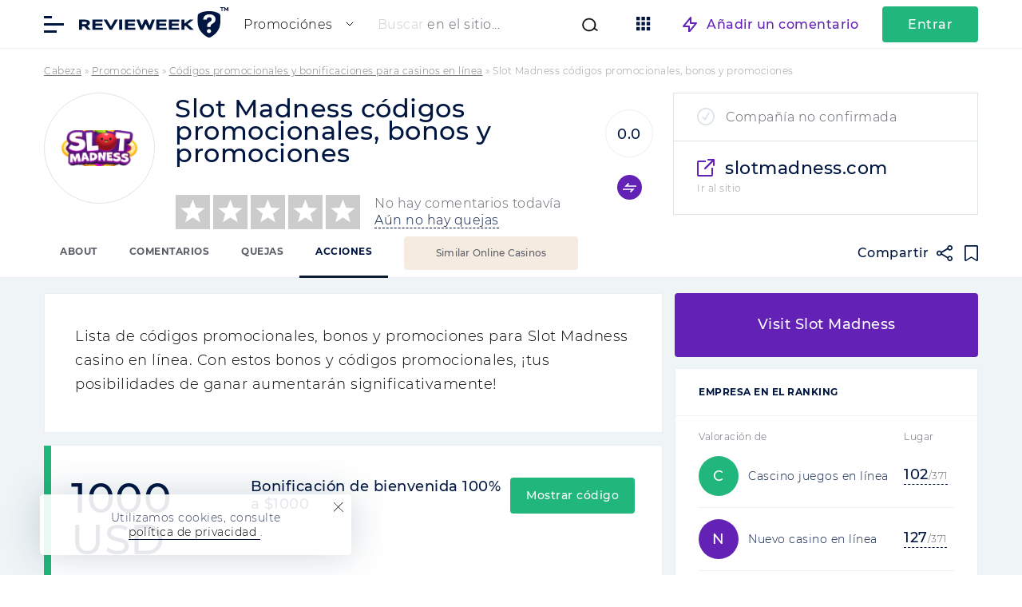

--- FILE ---
content_type: text/html; charset=UTF-8
request_url: https://revieweek.es/promocode/onlinecasino/slotmadness/
body_size: 22949
content:
<!doctype html>
<html lang="es" itemscope="" itemtype="http://schema.org/WebPage" prefix="og: http://ogp.me/ns#">
<head><meta charset="utf-8"><script>if(navigator.userAgent.match(/MSIE|Internet Explorer/i)||navigator.userAgent.match(/Trident\/7\..*?rv:11/i)){var href=document.location.href;if(!href.match(/[?&]nowprocket/)){if(href.indexOf("?")==-1){if(href.indexOf("#")==-1){document.location.href=href+"?nowprocket=1"}else{document.location.href=href.replace("#","?nowprocket=1#")}}else{if(href.indexOf("#")==-1){document.location.href=href+"&nowprocket=1"}else{document.location.href=href.replace("#","&nowprocket=1#")}}}}</script><script>class RocketLazyLoadScripts{constructor(){this.v="1.2.5.1",this.triggerEvents=["keydown","mousedown","mousemove","touchmove","touchstart","touchend","wheel"],this.userEventHandler=this._triggerListener.bind(this),this.touchStartHandler=this._onTouchStart.bind(this),this.touchMoveHandler=this._onTouchMove.bind(this),this.touchEndHandler=this._onTouchEnd.bind(this),this.clickHandler=this._onClick.bind(this),this.interceptedClicks=[],this.interceptedClickListeners=[],this._interceptClickListeners(this),window.addEventListener("pageshow",e=>{this.persisted=e.persisted,this.everythingLoaded&&this._triggerLastFunctions()}),document.addEventListener("DOMContentLoaded",()=>{this._preconnect3rdParties()}),this.delayedScripts={normal:[],async:[],defer:[]},this.trash=[],this.allJQueries=[]}_addUserInteractionListener(e){if(document.hidden){e._triggerListener();return}this.triggerEvents.forEach(t=>window.addEventListener(t,e.userEventHandler,{passive:!0})),window.addEventListener("touchstart",e.touchStartHandler,{passive:!0}),window.addEventListener("mousedown",e.touchStartHandler),document.addEventListener("visibilitychange",e.userEventHandler)}_removeUserInteractionListener(){this.triggerEvents.forEach(e=>window.removeEventListener(e,this.userEventHandler,{passive:!0})),document.removeEventListener("visibilitychange",this.userEventHandler)}_onTouchStart(e){"HTML"!==e.target.tagName&&(window.addEventListener("touchend",this.touchEndHandler),window.addEventListener("mouseup",this.touchEndHandler),window.addEventListener("touchmove",this.touchMoveHandler,{passive:!0}),window.addEventListener("mousemove",this.touchMoveHandler),e.target.addEventListener("click",this.clickHandler),this._disableOtherEventListeners(e.target,!0),this._renameDOMAttribute(e.target,"onclick","rocket-onclick"),this._pendingClickStarted())}_onTouchMove(e){window.removeEventListener("touchend",this.touchEndHandler),window.removeEventListener("mouseup",this.touchEndHandler),window.removeEventListener("touchmove",this.touchMoveHandler,{passive:!0}),window.removeEventListener("mousemove",this.touchMoveHandler),e.target.removeEventListener("click",this.clickHandler),this._disableOtherEventListeners(e.target,!1),this._renameDOMAttribute(e.target,"rocket-onclick","onclick"),this._pendingClickFinished()}_onTouchEnd(){window.removeEventListener("touchend",this.touchEndHandler),window.removeEventListener("mouseup",this.touchEndHandler),window.removeEventListener("touchmove",this.touchMoveHandler,{passive:!0}),window.removeEventListener("mousemove",this.touchMoveHandler)}_onClick(e){e.target.removeEventListener("click",this.clickHandler),this._disableOtherEventListeners(e.target,!1),this._renameDOMAttribute(e.target,"rocket-onclick","onclick"),this.interceptedClicks.push(e),e.preventDefault(),e.stopPropagation(),e.stopImmediatePropagation(),this._pendingClickFinished()}_replayClicks(){window.removeEventListener("touchstart",this.touchStartHandler,{passive:!0}),window.removeEventListener("mousedown",this.touchStartHandler),this.interceptedClicks.forEach(e=>{e.target.dispatchEvent(new MouseEvent("click",{view:e.view,bubbles:!0,cancelable:!0}))})}_interceptClickListeners(e){EventTarget.prototype.addEventListenerBase=EventTarget.prototype.addEventListener,EventTarget.prototype.addEventListener=function(t,i,r){"click"!==t||e.windowLoaded||i===e.clickHandler||e.interceptedClickListeners.push({target:this,func:i,options:r}),(this||window).addEventListenerBase(t,i,r)}}_disableOtherEventListeners(e,t){this.interceptedClickListeners.forEach(i=>{i.target===e&&(t?e.removeEventListener("click",i.func,i.options):e.addEventListener("click",i.func,i.options))}),e.parentNode!==document.documentElement&&this._disableOtherEventListeners(e.parentNode,t)}_waitForPendingClicks(){return new Promise(e=>{this._isClickPending?this._pendingClickFinished=e:e()})}_pendingClickStarted(){this._isClickPending=!0}_pendingClickFinished(){this._isClickPending=!1}_renameDOMAttribute(e,t,i){e.hasAttribute&&e.hasAttribute(t)&&(event.target.setAttribute(i,event.target.getAttribute(t)),event.target.removeAttribute(t))}_triggerListener(){this._removeUserInteractionListener(this),"loading"===document.readyState?document.addEventListener("DOMContentLoaded",this._loadEverythingNow.bind(this)):this._loadEverythingNow()}_preconnect3rdParties(){let e=[];document.querySelectorAll("script[type=rocketlazyloadscript][data-rocket-src]").forEach(t=>{let i=t.getAttribute("data-rocket-src");if(i&&0!==i.indexOf("data:")){0===i.indexOf("//")&&(i=location.protocol+i);try{let r=new URL(i).origin;r!==location.origin&&e.push({src:r,crossOrigin:t.crossOrigin||"module"===t.getAttribute("data-rocket-type")})}catch(n){}}}),e=[...new Map(e.map(e=>[JSON.stringify(e),e])).values()],this._batchInjectResourceHints(e,"preconnect")}async _loadEverythingNow(){this.lastBreath=Date.now(),this._delayEventListeners(this),this._delayJQueryReady(this),this._handleDocumentWrite(),this._registerAllDelayedScripts(),this._preloadAllScripts(),await this._loadScriptsFromList(this.delayedScripts.normal),await this._loadScriptsFromList(this.delayedScripts.defer),await this._loadScriptsFromList(this.delayedScripts.async);try{await this._triggerDOMContentLoaded(),await this._pendingWebpackRequests(this),await this._triggerWindowLoad()}catch(e){console.error(e)}window.dispatchEvent(new Event("rocket-allScriptsLoaded")),this.everythingLoaded=!0,this._waitForPendingClicks().then(()=>{this._replayClicks()}),this._emptyTrash()}_registerAllDelayedScripts(){document.querySelectorAll("script[type=rocketlazyloadscript]").forEach(e=>{e.hasAttribute("data-rocket-src")?e.hasAttribute("async")&&!1!==e.async?this.delayedScripts.async.push(e):e.hasAttribute("defer")&&!1!==e.defer||"module"===e.getAttribute("data-rocket-type")?this.delayedScripts.defer.push(e):this.delayedScripts.normal.push(e):this.delayedScripts.normal.push(e)})}async _transformScript(e){if(await this._littleBreath(),!0===e.noModule&&"noModule"in HTMLScriptElement.prototype){e.setAttribute("data-rocket-status","skipped");return}return new Promise(t=>{let i;function r(){(i||e).setAttribute("data-rocket-status","executed"),t()}try{if(navigator.userAgent.indexOf("Firefox/")>0||""===navigator.vendor)i=document.createElement("script"),[...e.attributes].forEach(e=>{let t=e.nodeName;"type"!==t&&("data-rocket-type"===t&&(t="type"),"data-rocket-src"===t&&(t="src"),i.setAttribute(t,e.nodeValue))}),e.text&&(i.text=e.text),i.hasAttribute("src")?(i.addEventListener("load",r),i.addEventListener("error",function(){i.setAttribute("data-rocket-status","failed"),t()}),setTimeout(()=>{i.isConnected||t()},1)):(i.text=e.text,r()),e.parentNode.replaceChild(i,e);else{let n=e.getAttribute("data-rocket-type"),s=e.getAttribute("data-rocket-src");n?(e.type=n,e.removeAttribute("data-rocket-type")):e.removeAttribute("type"),e.addEventListener("load",r),e.addEventListener("error",function(){e.setAttribute("data-rocket-status","failed"),t()}),s?(e.removeAttribute("data-rocket-src"),e.src=s):e.src="data:text/javascript;base64,"+window.btoa(unescape(encodeURIComponent(e.text)))}}catch(a){e.setAttribute("data-rocket-status","failed"),t()}})}async _loadScriptsFromList(e){let t=e.shift();return t&&t.isConnected?(await this._transformScript(t),this._loadScriptsFromList(e)):Promise.resolve()}_preloadAllScripts(){this._batchInjectResourceHints([...this.delayedScripts.normal,...this.delayedScripts.defer,...this.delayedScripts.async],"preload")}_batchInjectResourceHints(e,t){var i=document.createDocumentFragment();e.forEach(e=>{let r=e.getAttribute&&e.getAttribute("data-rocket-src")||e.src;if(r){let n=document.createElement("link");n.href=r,n.rel=t,"preconnect"!==t&&(n.as="script"),e.getAttribute&&"module"===e.getAttribute("data-rocket-type")&&(n.crossOrigin=!0),e.crossOrigin&&(n.crossOrigin=e.crossOrigin),e.integrity&&(n.integrity=e.integrity),i.appendChild(n),this.trash.push(n)}}),document.head.appendChild(i)}_delayEventListeners(e){let t={};function i(i,r){return t[r].eventsToRewrite.indexOf(i)>=0&&!e.everythingLoaded?"rocket-"+i:i}function r(e,r){var n;!t[n=e]&&(t[n]={originalFunctions:{add:n.addEventListener,remove:n.removeEventListener},eventsToRewrite:[]},n.addEventListener=function(){arguments[0]=i(arguments[0],n),t[n].originalFunctions.add.apply(n,arguments)},n.removeEventListener=function(){arguments[0]=i(arguments[0],n),t[n].originalFunctions.remove.apply(n,arguments)}),t[e].eventsToRewrite.push(r)}function n(t,i){let r=t[i];t[i]=null,Object.defineProperty(t,i,{get:()=>r||function(){},set(n){e.everythingLoaded?r=n:t["rocket"+i]=r=n}})}r(document,"DOMContentLoaded"),r(window,"DOMContentLoaded"),r(window,"load"),r(window,"pageshow"),r(document,"readystatechange"),n(document,"onreadystatechange"),n(window,"onload"),n(window,"onpageshow")}_delayJQueryReady(e){let t;function i(t){return e.everythingLoaded?t:t.split(" ").map(e=>"load"===e||0===e.indexOf("load.")?"rocket-jquery-load":e).join(" ")}function r(r){if(r&&r.fn&&!e.allJQueries.includes(r)){r.fn.ready=r.fn.init.prototype.ready=function(t){return e.domReadyFired?t.bind(document)(r):document.addEventListener("rocket-DOMContentLoaded",()=>t.bind(document)(r)),r([])};let n=r.fn.on;r.fn.on=r.fn.init.prototype.on=function(){return this[0]===window&&("string"==typeof arguments[0]||arguments[0]instanceof String?arguments[0]=i(arguments[0]):"object"==typeof arguments[0]&&Object.keys(arguments[0]).forEach(e=>{let t=arguments[0][e];delete arguments[0][e],arguments[0][i(e)]=t})),n.apply(this,arguments),this},e.allJQueries.push(r)}t=r}r(window.jQuery),Object.defineProperty(window,"jQuery",{get:()=>t,set(e){r(e)}})}async _pendingWebpackRequests(e){let t=document.querySelector("script[data-webpack]");async function i(){return new Promise(e=>{t.addEventListener("load",e),t.addEventListener("error",e)})}t&&(await i(),await e._requestAnimFrame(),await e._pendingWebpackRequests(e))}async _triggerDOMContentLoaded(){this.domReadyFired=!0,await this._littleBreath(),document.dispatchEvent(new Event("rocket-readystatechange")),await this._littleBreath(),document.rocketonreadystatechange&&document.rocketonreadystatechange(),await this._littleBreath(),document.dispatchEvent(new Event("rocket-DOMContentLoaded")),await this._littleBreath(),window.dispatchEvent(new Event("rocket-DOMContentLoaded"))}async _triggerWindowLoad(){await this._littleBreath(),document.dispatchEvent(new Event("rocket-readystatechange")),await this._littleBreath(),document.rocketonreadystatechange&&document.rocketonreadystatechange(),await this._littleBreath(),window.dispatchEvent(new Event("rocket-load")),await this._littleBreath(),window.rocketonload&&window.rocketonload(),await this._littleBreath(),this.allJQueries.forEach(e=>e(window).trigger("rocket-jquery-load")),await this._littleBreath();let e=new Event("rocket-pageshow");e.persisted=this.persisted,window.dispatchEvent(e),await this._littleBreath(),window.rocketonpageshow&&window.rocketonpageshow({persisted:this.persisted}),this.windowLoaded=!0}_triggerLastFunctions(){document.onreadystatechange&&document.onreadystatechange(),window.onload&&window.onload(),window.onpageshow&&window.onpageshow({persisted:this.persisted})}_handleDocumentWrite(){let e=new Map;document.write=document.writeln=function(t){let i=document.currentScript;i||console.error("WPRocket unable to document.write this: "+t);let r=document.createRange(),n=i.parentElement,s=e.get(i);void 0===s&&(s=i.nextSibling,e.set(i,s));let a=document.createDocumentFragment();r.setStart(a,0),a.appendChild(r.createContextualFragment(t)),n.insertBefore(a,s)}}async _littleBreath(){Date.now()-this.lastBreath>45&&(await this._requestAnimFrame(),this.lastBreath=Date.now())}async _requestAnimFrame(){return document.hidden?new Promise(e=>setTimeout(e)):new Promise(e=>requestAnimationFrame(e))}_emptyTrash(){this.trash.forEach(e=>e.remove())}static run(){let e=new RocketLazyLoadScripts;e._addUserInteractionListener(e)}}RocketLazyLoadScripts.run();</script>
    
        <title>Slot Madness códigos promocionales, bonos y promociones | enero 2026</title>
    <meta name="description" content="Códigos promocionales, bonos y promociones para slotmadness.com casino en línea. Lista completa de códigos promocionales, bonos y promociones para Slot Madness Casino en una página.">
    <meta name="format-detection" content="telephone=no">
    <meta name="viewport" content="width=device-width, initial-scale=1.0, viewport-fit=cover">
    <meta name="takeads-platform-verification" content="вер" />
	<link rel="preconnect dns-prefetch" href="https://www.googletagmanager.com/" crossorigin>

	    <link rel="apple-touch-icon" sizes="180x180" href="https://revieweek.es/wp-content/themes/eto-razvod-1/img/favicon/apple-touch-icon.png">
    <link rel="icon" type="image/png" sizes="32x32" href="https://revieweek.es/wp-content/themes/eto-razvod-1/img/favicon/favicon-32x32.png">
    <link rel="icon" type="image/png" sizes="16x16" href="https://revieweek.es/wp-content/themes/eto-razvod-1/img/favicon/favicon-16x16.png">
    <!--<link rel="manifest" href="/img/favicon/site.webmanifest">-->
    <link rel="mask-icon" href="https://revieweek.es/wp-content/themes/eto-razvod-1/img/favicon/safari-pinned-tab.svg" color="#6321B6">
    <meta name="msapplication-TileColor" content="#ffffff">
    <meta name="theme-color" content="#ffffff">
    <link rel="Shortcut Icon" href="https://revieweek.es/wp-content/themes/eto-razvod-1/img/favicon/fav.svg" type="image/x-icon">

	<meta property="og:site_name" content="Los clientes en internet">
	<meta property="og:title" content="Slot Madness códigos promocionales, bonos y promociones | enero 2026">
	<meta property="og:description" content="Códigos promocionales, bonos y promociones para slotmadness.com casino en línea. Lista completa de códigos promocionales, bonos y promociones para Slot Madness Casino en una página.">
	<meta property="og:type" content="website">

		<meta property="og:image" content="https://revieweek.es/wp-content/uploads/2022/09/revieweek-logo-1200x630-1.png">
		<link rel="image_src" href="https://revieweek.es/wp-content/uploads/2022/09/revieweek-logo-1200x630-1.png">
		<meta property="og:image:width" content="1200">
		<meta property="og:image:height" content="630">


		<meta property="og:url" content="https://revieweek.es/promocode/onlinecasino/slotmadness/">
	<link rel="canonical" href="https://revieweek.es/promocode/onlinecasino/slotmadness/">
	<!-- Google Tag Manager -->
            <script type="rocketlazyloadscript">(function(w,d,s,l,i){w[l]=w[l]||[];w[l].push({'gtm.start':
                        new Date().getTime(),event:'gtm.js'});var f=d.getElementsByTagName(s)[0],
                    j=d.createElement(s),dl=l!='dataLayer'?'&l='+l:'';j.async=true;j.src=
                    'https://www.googletagmanager.com/gtm.js?id='+i+dl;f.parentNode.insertBefore(j,f);
                })(window,document,'script','dataLayer','GTM-WSBPZMC');</script>
            <!-- End Google Tag Manager -->    <meta name='robots' content='max-image-preview:large' />
<link rel='dns-prefetch' href='//revieweek.es' />

<link data-minify="1" rel='stylesheet' id='cf7ic_style-css' href='https://revieweek.es/wp-content/cache/min/5/wp-content/plugins/contact-form-7-image-captcha/css/cf7ic-style.css?ver=1768488593' type='text/css' media='all' />
<style id='wp-emoji-styles-inline-css' type='text/css'>

	img.wp-smiley, img.emoji {
		display: inline !important;
		border: none !important;
		box-shadow: none !important;
		height: 1em !important;
		width: 1em !important;
		margin: 0 0.07em !important;
		vertical-align: -0.1em !important;
		background: none !important;
		padding: 0 !important;
	}
</style>
<style id='classic-theme-styles-inline-css' type='text/css'>
/*! This file is auto-generated */
.wp-block-button__link{color:#fff;background-color:#32373c;border-radius:9999px;box-shadow:none;text-decoration:none;padding:calc(.667em + 2px) calc(1.333em + 2px);font-size:1.125em}.wp-block-file__button{background:#32373c;color:#fff;text-decoration:none}
</style>
<style id='global-styles-inline-css' type='text/css'>
body{--wp--preset--color--black: #000000;--wp--preset--color--cyan-bluish-gray: #abb8c3;--wp--preset--color--white: #ffffff;--wp--preset--color--pale-pink: #f78da7;--wp--preset--color--vivid-red: #cf2e2e;--wp--preset--color--luminous-vivid-orange: #ff6900;--wp--preset--color--luminous-vivid-amber: #fcb900;--wp--preset--color--light-green-cyan: #7bdcb5;--wp--preset--color--vivid-green-cyan: #00d084;--wp--preset--color--pale-cyan-blue: #8ed1fc;--wp--preset--color--vivid-cyan-blue: #0693e3;--wp--preset--color--vivid-purple: #9b51e0;--wp--preset--gradient--vivid-cyan-blue-to-vivid-purple: linear-gradient(135deg,rgba(6,147,227,1) 0%,rgb(155,81,224) 100%);--wp--preset--gradient--light-green-cyan-to-vivid-green-cyan: linear-gradient(135deg,rgb(122,220,180) 0%,rgb(0,208,130) 100%);--wp--preset--gradient--luminous-vivid-amber-to-luminous-vivid-orange: linear-gradient(135deg,rgba(252,185,0,1) 0%,rgba(255,105,0,1) 100%);--wp--preset--gradient--luminous-vivid-orange-to-vivid-red: linear-gradient(135deg,rgba(255,105,0,1) 0%,rgb(207,46,46) 100%);--wp--preset--gradient--very-light-gray-to-cyan-bluish-gray: linear-gradient(135deg,rgb(238,238,238) 0%,rgb(169,184,195) 100%);--wp--preset--gradient--cool-to-warm-spectrum: linear-gradient(135deg,rgb(74,234,220) 0%,rgb(151,120,209) 20%,rgb(207,42,186) 40%,rgb(238,44,130) 60%,rgb(251,105,98) 80%,rgb(254,248,76) 100%);--wp--preset--gradient--blush-light-purple: linear-gradient(135deg,rgb(255,206,236) 0%,rgb(152,150,240) 100%);--wp--preset--gradient--blush-bordeaux: linear-gradient(135deg,rgb(254,205,165) 0%,rgb(254,45,45) 50%,rgb(107,0,62) 100%);--wp--preset--gradient--luminous-dusk: linear-gradient(135deg,rgb(255,203,112) 0%,rgb(199,81,192) 50%,rgb(65,88,208) 100%);--wp--preset--gradient--pale-ocean: linear-gradient(135deg,rgb(255,245,203) 0%,rgb(182,227,212) 50%,rgb(51,167,181) 100%);--wp--preset--gradient--electric-grass: linear-gradient(135deg,rgb(202,248,128) 0%,rgb(113,206,126) 100%);--wp--preset--gradient--midnight: linear-gradient(135deg,rgb(2,3,129) 0%,rgb(40,116,252) 100%);--wp--preset--font-size--small: 13px;--wp--preset--font-size--medium: 20px;--wp--preset--font-size--large: 36px;--wp--preset--font-size--x-large: 42px;--wp--preset--spacing--20: 0.44rem;--wp--preset--spacing--30: 0.67rem;--wp--preset--spacing--40: 1rem;--wp--preset--spacing--50: 1.5rem;--wp--preset--spacing--60: 2.25rem;--wp--preset--spacing--70: 3.38rem;--wp--preset--spacing--80: 5.06rem;--wp--preset--shadow--natural: 6px 6px 9px rgba(0, 0, 0, 0.2);--wp--preset--shadow--deep: 12px 12px 50px rgba(0, 0, 0, 0.4);--wp--preset--shadow--sharp: 6px 6px 0px rgba(0, 0, 0, 0.2);--wp--preset--shadow--outlined: 6px 6px 0px -3px rgba(255, 255, 255, 1), 6px 6px rgba(0, 0, 0, 1);--wp--preset--shadow--crisp: 6px 6px 0px rgba(0, 0, 0, 1);}:where(.is-layout-flex){gap: 0.5em;}:where(.is-layout-grid){gap: 0.5em;}body .is-layout-flow > .alignleft{float: left;margin-inline-start: 0;margin-inline-end: 2em;}body .is-layout-flow > .alignright{float: right;margin-inline-start: 2em;margin-inline-end: 0;}body .is-layout-flow > .aligncenter{margin-left: auto !important;margin-right: auto !important;}body .is-layout-constrained > .alignleft{float: left;margin-inline-start: 0;margin-inline-end: 2em;}body .is-layout-constrained > .alignright{float: right;margin-inline-start: 2em;margin-inline-end: 0;}body .is-layout-constrained > .aligncenter{margin-left: auto !important;margin-right: auto !important;}body .is-layout-constrained > :where(:not(.alignleft):not(.alignright):not(.alignfull)){max-width: var(--wp--style--global--content-size);margin-left: auto !important;margin-right: auto !important;}body .is-layout-constrained > .alignwide{max-width: var(--wp--style--global--wide-size);}body .is-layout-flex{display: flex;}body .is-layout-flex{flex-wrap: wrap;align-items: center;}body .is-layout-flex > *{margin: 0;}body .is-layout-grid{display: grid;}body .is-layout-grid > *{margin: 0;}:where(.wp-block-columns.is-layout-flex){gap: 2em;}:where(.wp-block-columns.is-layout-grid){gap: 2em;}:where(.wp-block-post-template.is-layout-flex){gap: 1.25em;}:where(.wp-block-post-template.is-layout-grid){gap: 1.25em;}.has-black-color{color: var(--wp--preset--color--black) !important;}.has-cyan-bluish-gray-color{color: var(--wp--preset--color--cyan-bluish-gray) !important;}.has-white-color{color: var(--wp--preset--color--white) !important;}.has-pale-pink-color{color: var(--wp--preset--color--pale-pink) !important;}.has-vivid-red-color{color: var(--wp--preset--color--vivid-red) !important;}.has-luminous-vivid-orange-color{color: var(--wp--preset--color--luminous-vivid-orange) !important;}.has-luminous-vivid-amber-color{color: var(--wp--preset--color--luminous-vivid-amber) !important;}.has-light-green-cyan-color{color: var(--wp--preset--color--light-green-cyan) !important;}.has-vivid-green-cyan-color{color: var(--wp--preset--color--vivid-green-cyan) !important;}.has-pale-cyan-blue-color{color: var(--wp--preset--color--pale-cyan-blue) !important;}.has-vivid-cyan-blue-color{color: var(--wp--preset--color--vivid-cyan-blue) !important;}.has-vivid-purple-color{color: var(--wp--preset--color--vivid-purple) !important;}.has-black-background-color{background-color: var(--wp--preset--color--black) !important;}.has-cyan-bluish-gray-background-color{background-color: var(--wp--preset--color--cyan-bluish-gray) !important;}.has-white-background-color{background-color: var(--wp--preset--color--white) !important;}.has-pale-pink-background-color{background-color: var(--wp--preset--color--pale-pink) !important;}.has-vivid-red-background-color{background-color: var(--wp--preset--color--vivid-red) !important;}.has-luminous-vivid-orange-background-color{background-color: var(--wp--preset--color--luminous-vivid-orange) !important;}.has-luminous-vivid-amber-background-color{background-color: var(--wp--preset--color--luminous-vivid-amber) !important;}.has-light-green-cyan-background-color{background-color: var(--wp--preset--color--light-green-cyan) !important;}.has-vivid-green-cyan-background-color{background-color: var(--wp--preset--color--vivid-green-cyan) !important;}.has-pale-cyan-blue-background-color{background-color: var(--wp--preset--color--pale-cyan-blue) !important;}.has-vivid-cyan-blue-background-color{background-color: var(--wp--preset--color--vivid-cyan-blue) !important;}.has-vivid-purple-background-color{background-color: var(--wp--preset--color--vivid-purple) !important;}.has-black-border-color{border-color: var(--wp--preset--color--black) !important;}.has-cyan-bluish-gray-border-color{border-color: var(--wp--preset--color--cyan-bluish-gray) !important;}.has-white-border-color{border-color: var(--wp--preset--color--white) !important;}.has-pale-pink-border-color{border-color: var(--wp--preset--color--pale-pink) !important;}.has-vivid-red-border-color{border-color: var(--wp--preset--color--vivid-red) !important;}.has-luminous-vivid-orange-border-color{border-color: var(--wp--preset--color--luminous-vivid-orange) !important;}.has-luminous-vivid-amber-border-color{border-color: var(--wp--preset--color--luminous-vivid-amber) !important;}.has-light-green-cyan-border-color{border-color: var(--wp--preset--color--light-green-cyan) !important;}.has-vivid-green-cyan-border-color{border-color: var(--wp--preset--color--vivid-green-cyan) !important;}.has-pale-cyan-blue-border-color{border-color: var(--wp--preset--color--pale-cyan-blue) !important;}.has-vivid-cyan-blue-border-color{border-color: var(--wp--preset--color--vivid-cyan-blue) !important;}.has-vivid-purple-border-color{border-color: var(--wp--preset--color--vivid-purple) !important;}.has-vivid-cyan-blue-to-vivid-purple-gradient-background{background: var(--wp--preset--gradient--vivid-cyan-blue-to-vivid-purple) !important;}.has-light-green-cyan-to-vivid-green-cyan-gradient-background{background: var(--wp--preset--gradient--light-green-cyan-to-vivid-green-cyan) !important;}.has-luminous-vivid-amber-to-luminous-vivid-orange-gradient-background{background: var(--wp--preset--gradient--luminous-vivid-amber-to-luminous-vivid-orange) !important;}.has-luminous-vivid-orange-to-vivid-red-gradient-background{background: var(--wp--preset--gradient--luminous-vivid-orange-to-vivid-red) !important;}.has-very-light-gray-to-cyan-bluish-gray-gradient-background{background: var(--wp--preset--gradient--very-light-gray-to-cyan-bluish-gray) !important;}.has-cool-to-warm-spectrum-gradient-background{background: var(--wp--preset--gradient--cool-to-warm-spectrum) !important;}.has-blush-light-purple-gradient-background{background: var(--wp--preset--gradient--blush-light-purple) !important;}.has-blush-bordeaux-gradient-background{background: var(--wp--preset--gradient--blush-bordeaux) !important;}.has-luminous-dusk-gradient-background{background: var(--wp--preset--gradient--luminous-dusk) !important;}.has-pale-ocean-gradient-background{background: var(--wp--preset--gradient--pale-ocean) !important;}.has-electric-grass-gradient-background{background: var(--wp--preset--gradient--electric-grass) !important;}.has-midnight-gradient-background{background: var(--wp--preset--gradient--midnight) !important;}.has-small-font-size{font-size: var(--wp--preset--font-size--small) !important;}.has-medium-font-size{font-size: var(--wp--preset--font-size--medium) !important;}.has-large-font-size{font-size: var(--wp--preset--font-size--large) !important;}.has-x-large-font-size{font-size: var(--wp--preset--font-size--x-large) !important;}
.wp-block-navigation a:where(:not(.wp-element-button)){color: inherit;}
:where(.wp-block-post-template.is-layout-flex){gap: 1.25em;}:where(.wp-block-post-template.is-layout-grid){gap: 1.25em;}
:where(.wp-block-columns.is-layout-flex){gap: 2em;}:where(.wp-block-columns.is-layout-grid){gap: 2em;}
.wp-block-pullquote{font-size: 1.5em;line-height: 1.6;}
</style>
<link data-minify="1" rel='stylesheet' id='style-css' href='https://revieweek.es/wp-content/cache/min/5/wp-content/themes/eto-razvod-1/style.css?ver=1768488593' type='text/css' media='all' />
<style id='rocket-lazyload-inline-css' type='text/css'>
.rll-youtube-player{position:relative;padding-bottom:56.23%;height:0;overflow:hidden;max-width:100%;}.rll-youtube-player:focus-within{outline: 2px solid currentColor;outline-offset: 5px;}.rll-youtube-player iframe{position:absolute;top:0;left:0;width:100%;height:100%;z-index:100;background:0 0}.rll-youtube-player img{bottom:0;display:block;left:0;margin:auto;max-width:100%;width:100%;position:absolute;right:0;top:0;border:none;height:auto;-webkit-transition:.4s all;-moz-transition:.4s all;transition:.4s all}.rll-youtube-player img:hover{-webkit-filter:brightness(75%)}.rll-youtube-player .play{height:100%;width:100%;left:0;top:0;position:absolute;background:url(https://revieweek.es/wp-content/plugins/wp-rocket/assets/img/youtube.png) no-repeat center;background-color: transparent !important;cursor:pointer;border:none;}
</style>
<script type="text/javascript" id="jquery-core-js-extra">
/* <![CDATA[ */
var meta_page = {"affiliate_tags":"onlinecasino"};
var review_page = {"id":"247741","permalink":"https:\/\/revieweek.es\/review\/slotmadness\/","permalink_comments":"https:\/\/revieweek.es\/review\/slotmadness\/#comments","permalink_abuses":"https:\/\/revieweek.es\/review\/slotmadness\/#abuse"};
var banners_info = {"ajax_url":"https:\/\/revieweek.es\/wp-admin\/admin-ajax.php","b_p_id":"252702"};
var my_ajax_object_new = {"er_blog_url":"https:\/\/revieweek.es"};
var my_texts_translated = {"text_1":"Gracias, tu rese\u00f1a ha sido agregada al sitio. Actualmente est\u00e1 siendo moderado.","text_2":"Descargar","text_3":"escribi\u00f3 una rese\u00f1a para la empresa","text_4":"Intentalo","text_5":"Reg\u00edstrese para","text_6":"Ir al sitio","text_7":"Responder p\u00fablicamente","text_8":"Escribe un mensaje personal","text_9":"Gracias, tu comentario ha sido a\u00f1adido al sitio. Actualmente est\u00e1 siendo moderado.","text_10":"Gracias, su queja ha sido agregada al sitio. Actualmente est\u00e1 siendo moderado.","text_11":"queja sobre","text_12":"C\u00f3digo promocional actualizado exitosamente","text_13":"C\u00f3digo promocional enviado para verificaci\u00f3n","text_14":"La contrase\u00f1a utiliza un espacio.","text_15":"Utilice letras del alfabeto latino y caracteres especiales.","text_16":"Has introducido una contrase\u00f1a incorrecta","text_17":"Contrase\u00f1a no coincide","text_18":"Tu nueva contrase\u00f1a:","text_19":"No ha seleccionado un mensajero para la comunicaci\u00f3n","text_20":"No has rellenado tus datos de acceso","text_21":"\u00a1Tu mensaje ha sido enviado! \u00a1Nuestro gerente se comunicar\u00e1 con usted!","text_22":"El enlace de recuperaci\u00f3n de contrase\u00f1a correctamente enviada a Su E-mail","text_23":"No se encontr\u00f3 el usuario con la direcci\u00f3n de correo electr\u00f3nico especificada","text_24":"Has introducido un correo electr\u00f3nico incorrecto","text_25":"\u00a1C\u00f3digo de imagen erroneo! \u00a1Intentar otra vez!","text_26":"Longitud m\u00ednima de la contrase\u00f1a 8 caracteres","text_27":"Sin contrase\u00f1a","text_28":"Volver","text_29":"A continuaci\u00f3n"};
var my_ajax_object = {"ajax_url":"https:\/\/revieweek.es\/wp-admin\/admin-ajax.php","current_post_id":"252702","rating_fields_group":"0","h_auth_callback":"https:\/\/revieweek.es","actual_link":"https:\/\/revieweek.es\/promocode\/onlinecasino\/slotmadness\/","user_id":"0","slug":"0","cookie_text":"<div class=\"cookies_popup\"><div class=\"cookie_wrap_popup\" style=\"padding-bottom: calc( env(safe-area-inset-bottom) - 20px);\"><span class=\"mobile_cookie_text\">Utilizamos <a href=\"\/privacy-policy\/\" target=\"_blank\">cookies<\/a>.<\/span><span class=\"pc_cookie_text\">Utilizamos cookies, consulte <br><a href=\"\/privacy-policy\/\" target=\"_blank\">pol\u00edtica de privacidad <\/a>.<\/span> <span class=\"closer_coockie_accept\"><\/span><\/div><\/div>","post_type":"promocodes"};
/* ]]> */
</script>
<script type="text/javascript" src="https://revieweek.es/wp-includes/js/jquery/jquery.min.js?ver=3.7.1" id="jquery-core-js"></script>
<script type="rocketlazyloadscript" data-rocket-type="text/javascript" data-rocket-src="https://revieweek.es/wp-includes/js/jquery/jquery-migrate.min.js?ver=3.4.1" id="jquery-migrate-js" defer></script>
<script type="rocketlazyloadscript" data-minify="1" data-rocket-type="text/javascript" data-rocket-src="https://revieweek.es/wp-content/cache/min/5/wp-content/themes/eto-razvod-1/js/heygo.js?ver=1768488593" id="heygo-js" defer></script>
<script type="rocketlazyloadscript" data-rocket-type="text/javascript" data-rocket-src="https://revieweek.es/wp-includes/js/dist/vendor/wp-polyfill-inert.min.js?ver=3.1.2" id="wp-polyfill-inert-js" defer></script>
<script type="rocketlazyloadscript" data-rocket-type="text/javascript" data-rocket-src="https://revieweek.es/wp-includes/js/dist/vendor/regenerator-runtime.min.js?ver=0.14.0" id="regenerator-runtime-js" defer></script>
<script type="rocketlazyloadscript" data-rocket-type="text/javascript" data-rocket-src="https://revieweek.es/wp-includes/js/dist/vendor/wp-polyfill.min.js?ver=3.15.0" id="wp-polyfill-js"></script>
<script type="text/javascript" src="https://revieweek.es/wp-includes/js/dist/hooks.min.js?ver=c6aec9a8d4e5a5d543a1" id="wp-hooks-js"></script>
<script type="text/javascript" src="https://revieweek.es/wp-includes/js/dist/i18n.min.js?ver=7701b0c3857f914212ef" id="wp-i18n-js"></script>
<script type="text/javascript" id="wp-i18n-js-after">
/* <![CDATA[ */
wp.i18n.setLocaleData( { 'text direction\u0004ltr': [ 'ltr' ] } );
/* ]]> */
</script>
<script type="text/javascript" id="er-js-js-translations">
/* <![CDATA[ */
( function( domain, translations ) {
	var localeData = translations.locale_data[ domain ] || translations.locale_data.messages;
	localeData[""].domain = domain;
	wp.i18n.setLocaleData( localeData, domain );
} )( "er_theme", {"translation-revision-date":"2024-06-11 10:17+0000","generator":"Loco https:\/\/localise.biz\/","source":"js\/er-js.js","domain":"er_theme","locale_data":{"er_theme":{"":{"domain":"er_theme","lang":"es_ES","plural-forms":"nplurals=2; plural=n != 1;"},"Hide":["Ocultar"],"Log in to your account":["Acceda a su cuenta"],"Show all":["Mostrar todo"],"\u0412\u043e\u0439\u0442\u0438":["Entrar"],"\u0412\u044b \u043d\u0435 \u0432\u044b\u0431\u0440\u0430\u043b\u0438 \u043c\u0435\u0441\u0441\u0435\u043d\u0434\u0436\u0435\u0440 \u0434\u043b\u044f \u0441\u0432\u044f\u0437\u0438":["No ha seleccionado un mensajero para la comunicaci\u00f3n"],"\u0412\u044b \u043d\u0435 \u0437\u0430\u043f\u043e\u043b\u043d\u0438\u043b\u0438 \u043b\u043e\u0433\u0438\u043d":["No has rellenado tus datos de acceso"],"\u0414\u0430\u043b\u0435\u0435":["A continuaci\u00f3n"],"\u0417\u0430\u0432\u0435\u0440\u0448\u0438\u0442\u044c \u0440\u0435\u0433\u0438\u0441\u0442\u0440\u0430\u0446\u0438\u044e":["Completar el registro"],"\u041a\u043e\u043b\u0438\u0447\u0435\u0441\u0442\u0432\u043e \u0437\u0430\u0433\u0440\u0443\u0436\u0435\u043d\u043d\u044b\u0445 \u0444\u0430\u0439\u043b\u043e\u0432 \u043d\u0435 \u043c\u043e\u0436\u0435\u0442 \u043f\u0440\u0435\u0432\u044b\u0448\u0430\u0442\u044c 10 \u0448\u0442\u0443\u043a":["El n\u00famero de archivos cargados no puede superar las 10 unidades."],"\u041b\u043e\u0433\u0438\u043d":["Inicio de sesi\u00f3n"],"\u041c\u0435\u0441\u0441\u0435\u043d\u0434\u0436\u0435\u0440 \u0434\u043b\u044f \u0441\u0432\u044f\u0437\u0438":["Mensajero para la comunicaci\u00f3n"],"\u041d\u0430\u0436\u043c\u0438\u0442\u0435 %s \u0438 D \u0434\u043b\u044f \u0434\u043e\u0431\u0430\u0432\u043b\u0435\u043d\u0438\u044f \u0441\u0442\u0440\u0430\u043d\u0438\u0446\u044b \u0432 \u0417\u0430\u043a\u043b\u0430\u0434\u043a\u0438.":["Pulsa %s y D para a\u00f1adir la p\u00e1gina a Marcadores."],"\u041d\u0430\u0441\u0442\u0440\u043e\u0439\u043a\u0438 \u0443\u0432\u0435\u0434\u043e\u043c\u043b\u0435\u043d\u0438\u0439 \u0438 \u0440\u0430\u0441\u0441\u044b\u043b\u043e\u043a \u0443\u0441\u043f\u0435\u0448\u043d\u043e \u0441\u043e\u0445\u0440\u0430\u043d\u0435\u043d\u044b!":["Ajustes de notificaciones y boletines guardados correctamente."],"\u041d\u043e\u0432\u044b\u0439 E-mail \u0430\u0434\u0440\u0435\u0441 \u0443\u0441\u043f\u0435\u0448\u043d\u043e \u043f\u0440\u0438\u0432\u044f\u0437\u0430\u043d":["La nueva direcci\u00f3n de correo electr\u00f3nico se ha vinculado correctamente"],"\u041e\u0442\u043f\u0440\u0430\u0432\u0438\u0442\u044c \u043d\u0430 \u043c\u043e\u0434\u0435\u0440\u0430\u0446\u0438\u044e":["Enviar a la moderaci\u00f3n"],"\u041f\u043e\u0437\u0434\u0440\u0430\u0432\u043b\u044f\u0435\u043c! \u0412\u044b \u043f\u043e\u0434\u0442\u0432\u0435\u0440\u0434\u0438\u043b\u0438 \u043f\u0440\u043e\u0444\u0438\u043b\u044c!":["\u00a1Enhorabuena! Ha confirmado su perfil."],"\u041f\u0440\u043e\u0438\u0437\u043e\u0448\u043b\u0430 \u043e\u0448\u0438\u0431\u043a\u0430 \u0430\u043a\u0442\u0438\u0432\u0430\u0446\u0438\u0438, \u043e\u0431\u0440\u0430\u0442\u0438\u0442\u0435\u0441\u044c \u0437\u0430 \u043f\u043e\u043c\u043e\u0449\u044c\u044e \u043d\u0430 e-mail \u0430\u0434\u0440\u0435\u0441 - info@eto-razvod.ru":["Se ha producido un error de activaci\u00f3n, p\u00f3ngase en contacto con info@revieweek.com para obtener ayuda."],"\u041f\u0440\u043e\u0438\u0437\u043e\u0448\u043b\u0430 \u043e\u0448\u0438\u0431\u043a\u0430 \u043f\u043e\u0434\u0442\u0432\u0435\u0440\u0436\u0434\u0435\u043d\u0438\u044f \u043d\u043e\u0432\u043e\u0433\u043e E-mail \u0430\u0434\u0440\u0435\u0441\u0430, \u043e\u0431\u0440\u0430\u0442\u0438\u0442\u0435\u0441\u044c \u0437\u0430 \u043f\u043e\u043c\u043e\u0449\u044c\u044e \u043d\u0430 e-mail \u0430\u0434\u0440\u0435\u0441 - info@eto-razvod.ru":["Se ha producido un error al confirmar una nueva direcci\u00f3n de correo electr\u00f3nico, p\u00f3ngase en contacto con info@revieweek.com para obtener ayuda."],"\u041f\u0440\u043e\u043c\u043e\u043a\u043e\u0434 \u0443\u0441\u043f\u0435\u0448\u043d\u043e \u0443\u0434\u0430\u043b\u0451\u043d!":["\u00a1C\u00f3digo promocional eliminado con \u00e9xito!"],"\u0420\u0430\u0437\u043c\u0435\u0440 \u0437\u0430\u0433\u0440\u0443\u0436\u0430\u0435\u043c\u043e\u0433\u043e \u0444\u0430\u0439\u043b\u0430 \u043f\u0440\u0435\u0432\u044b\u0448\u0430\u0435\u0442 2\u041c\u0411":["El tama\u00f1o del archivo cargado supera los 2 MB"],"\u0421\u043a\u043e\u043f\u0438\u0440\u043e\u0432\u0430\u043d\u043e":["Copiado"]}}} );
/* ]]> */
</script>
<script data-minify="1" type="text/javascript" src="https://revieweek.es/wp-content/cache/min/5/wp-content/themes/eto-razvod-1/js/er-js.js?ver=1768488593" id="er-js-js"></script>
<script data-minify="1" type="text/javascript" src="https://revieweek.es/wp-content/cache/min/5/wp-content/themes/eto-razvod-1/js/events.js?ver=1768488593" id="events-js"></script>
<script type="rocketlazyloadscript" data-minify="1" data-rocket-type="text/javascript" data-rocket-src="https://revieweek.es/wp-content/cache/min/5/wp-content/themes/eto-razvod-1/js/append-ajax-content.js?ver=1768488593" id="append-ajax-content-js" defer></script>
<link rel="canonical" href="https://revieweek.es/promocode/onlinecasino/slotmadness/" />
<link rel="alternate" type="application/json+oembed" href="https://revieweek.es/wp-json/oembed/1.0/embed?url=https%3A%2F%2Frevieweek.es%2Fpromocode%2Fonlinecasino%2Fslotmadness%2F" />
<link rel="alternate" type="text/xml+oembed" href="https://revieweek.es/wp-json/oembed/1.0/embed?url=https%3A%2F%2Frevieweek.es%2Fpromocode%2Fonlinecasino%2Fslotmadness%2F&#038;format=xml" />

<link rel="alternate" hreflang="en" href="https://revieweek.com/promocode/onlinecasino/slotmadness/" />
<link rel="alternate" hreflang="fr" href="https://fr.revieweek.com/promocode/onlinecasino/slotmadness/" />
<link rel="alternate" hreflang="de" href="https://revieweek.de/promocode/onlinecasino/slotmadness/" />
<link rel="alternate" hreflang="es" href="https://revieweek.es/promocode/onlinecasino/slotmadness/" />
<link rel="alternate" hreflang="pl" href="https://pl.revieweek.com/promocode/onlinecasino/slotmadness/" />
<link rel="alternate" hreflang="fi" href="https://fi.revieweek.com/promocode/onlinecasino/slotmadness/" />
<link rel="alternate" hreflang="id" href="https://id.revieweek.com/promocode/onlinecasino/slotmadness/" />
<script type="application/ld+json">
    {
      "@context": "https://schema.org",
      "@type": "Article",
      "headline": "Slot Madness códigos promocionales, bonos y promociones",
      "dateModified": "2024-01-04 01:45:02",
      "text": "Códigos promocionales, bonos y promociones para slotmadness.com casino en línea. Lista completa de códigos promocionales, bonos y promociones para Slot Madness Casino en una página.",
      "author": [{
          "@type": "Organization",
          "name": "Revieweek",
          "url": "https://multi.revieweek.com"
        }]
    }
    </script>
<script type="application/ld+json">{
  "@context": "https://schema.org",
  "@type": "AboutPage",
  "name": "Slot Madness códigos promocionales, bonos y promociones",
  "description": "Códigos promocionales, bonos y promociones para slotmadness.com casino en línea. Lista completa de códigos promocionales, bonos y promociones para Slot Madness Casino en una página.",
  "url": "https://multi.revieweek.com"
}
    </script><noscript><style id="rocket-lazyload-nojs-css">.rll-youtube-player, [data-lazy-src]{display:none !important;}</style></noscript>    
</head>
<body class="not_logged_in lang_main typepromocod">
<div class="main_container">

<div class="header not_sticky_header" id="header" itemscope="" itemtype="http://schema.org/WPHeader">

		<div class="wrap">
			<div class="header_icon_nav pointer"></div>
			
			<a href="https://revieweek.es" class="logo revieweek" aria-label="Los clientes en internet"></a>

						<div id="header_sections_nav" class="nav nav_dropdown inactive_header_sections pointer">
				<ul><li class="active">Promociónes</li></ul><span class="nav_arrow pointer"></span>			</div>
			<link itemprop="url" href="https://revieweek.es"/><form method="post" action="https://revieweek.es/wp-admin/admin-ajax.php" class="live_search inactive_live_search" id="header_search" itemprop="potentialAction" itemscope itemtype="http://schema.org/SearchAction"><meta itemprop="target" content="https://revieweek.es/search/?q={s}"/><input itemprop="query-input" type="text" name="s" autocomplete="off" autocorrect="off" autocapitalize="off" spellcheck="false" aria-label="Buscar" /><div class="input_container"><span class="placeholder color_light_gray">Buscar <span class="color_dark_gray">en el sitio...</span></span></div><div class="search_icon"></div></form>			<div class="header_icon_services inactive_header_icon_services pointer">
			</div>
			<div class="notify_user_icons_container"></div>
						<a class="button_review link_no_underline aaa" href="https://revieweek.es/add-review/?id=slotmadness">Añadir un comentario</a>
			<div class="auth_button button button_green pointer">Entrar</div><div class="mobile_auth_icon pointer inactive"></div><div class="user_nav_mobile"><div class="user_mobile_close_button pointer"></div><div class="user_mobile_content"></div></div><script data-minify="1" src="https://revieweek.es/wp-content/cache/min/5/wp-content/themes/eto-razvod-1/js/events.js?ver=1768488593" type="text/javascript"></script>
		</div>

</div>
<link data-minify="1" rel="stylesheet" id="review_top" href="https://revieweek.es/wp-content/cache/min/5/wp-content/themes/eto-razvod-1/css/review_top.css?ver=1768488593" type="text/css" media="all" /><div class="review_header" itemscope="" itemtype="http://schema.org/Organization"><div class="wrap"><div class="breadcrumb review_breadcrumbs color_medium_gray font_smaller_2" itemscope="" itemtype="https://schema.org/BreadcrumbList"><span itemprop="itemListElement" itemscope="" itemtype="https://schema.org/ListItem"><meta itemprop="position" content="1" />
<a itemprop="item" href="https://revieweek.es"><span itemprop="name">Cabeza</span></a></span> &#187; <span itemprop="itemListElement" itemscope="" itemtype="https://schema.org/ListItem"><meta itemprop="position" content="2" />
<a itemprop="item" href="https://revieweek.es/promocode/"><span itemprop="name">Promociónes</span></a></span> &#187; <span itemprop="itemListElement" itemscope="" itemtype="https://schema.org/ListItem"><meta itemprop="position" content="3" />
<a itemprop="item" href="https://revieweek.es/promocode/onlinecasino/"><span itemprop="name">Códigos promocionales y bonificaciones para casinos en línea</span></a></span> &#187; <span class="current_crumb"><span itemprop="itemListElement" itemscope="" itemtype="https://schema.org/ListItem"><meta itemprop="position" content="4" /><span itemprop="name">Slot Madness códigos promocionales, bonos y promociones</span></span></span></div><a data-bg="https://revieweek.es/wp-content/uploads/sites/5/2023/06/slotmadness1.png" itemprop="url" class="review_logo rocket-lazyload" href="https://revieweek.es/review/slotmadness/" itemprop="url image" style=" " aria-label="Logo"><meta itemprop="logo" content="https://revieweek.es/wp-content/uploads/sites/5/2023/06/slotmadness1.png"></a><div class="review_main"><h1 class="review_company_title review_company_title_1 font_bold font_medium_new color_dark_blue">Slot Madness códigos promocionales, bonos y promociones</h1><div class="stars_and_reviews stars_and_reviews_2 flex"><div class="stars stars3 flex" data-id="0" data-id-2="247741"  data-id-3="252702"><div class="empty"></div><div class="empty"></div><div class="empty"></div><div class="empty"></div><div class="empty"></div></div><div class="stars_and_reviews_counts flex flex_column m_l_15 font_small line_big"><div class="reviews_count_reviews"><span class="color_dark_gray">No hay comentarios todavía</span></div><div class="reviews_count_abuses"><span class="color_dark_blue link_dashed">Aún no hay quejas</span></div></div></div></div><div class="review_top_rating_container flex flex_column"><div class="rating_page_text review_average_round progress" id="rating_list_item_247741" data-percent="0"><span class="inner color_dark_blue font_bold font_big">0.0</span></div><div class="compare_container" id="p_c_compare_container_247741" data-post-id="247741"><span class="review_icon_compare pointer icon_compare" id="compare_post_247741" data-id="247741"></span></div></div><div class="review_card"><div class="company_status status_unverified color_dark_gray font_small">Compañía no confirmada</div><a class="company_site link_no_underline" href="https://revieweek.es/visit/slotmadness/" target="_blank" rel="nofollow"><div class="site_url font_bold color_dark_blue font_22" target="_blank" data-no-translation>slotmadness.com</div><span class="font_smaller_2 color_medium_gray">Ir al sitio</span></div></a><div class="review_bar flex"><link data-minify="1" rel="stylesheet" id="review_links" href="https://revieweek.es/wp-content/cache/min/5/wp-content/themes/eto-razvod-1/css/review_links.css?ver=1768488593" type="text/css" media="all" /><ul class="review_links font_uppercase flex font_smaller_2 font_bolder color_dark_gray"><li><a href="https://revieweek.es/review/slotmadness/#about" class="color_dark_gray link_no_underline" term-id="20291">About</a></li><li><a href="https://revieweek.es/review/slotmadness/#comments" class="color_dark_gray link_no_underline">Comentarios</a></li><li><a href="https://revieweek.es/review/slotmadness/#abuse" class="color_dark_gray link_no_underline">Quejas</a></li><li class="active"><a>Acciones</a></li><li class="pointer review_link_similar"><a href="https://revieweek.es/review/slotmadness/#similar" class="color_dark_gray link_no_underline">Similar Online Casinos</a></li></ul><link data-minify="1" rel="stylesheet" id="review_icons" href="https://revieweek.es/wp-content/cache/min/5/wp-content/themes/eto-razvod-1/css/review_icons.css?ver=1768488593" type="text/css" media="all" /><ul class="review_icons" id="review_icons_top_252702" data-id="252702"><li class="review_icon_share review_icon_share_new pointer" data-type="share_post" data-id="252702"><span>Compartir</span></li><li class="review_icon_favorites pointer icon_bookmark" id="bookmark_post_247741" data-id="247741"></li></ul><a class="review_icon_redirect pointer" href="https://revieweek.es/visit/slotmadness/" target="_blank" aria-label="Visit link"></a></div></div></div><link data-minify="1" rel="stylesheet" id="review_content" href="https://revieweek.es/wp-content/cache/min/5/wp-content/themes/eto-razvod-1/css/review_content.css?ver=1768488593" type="text/css" media="all" /><script data-minify="1" src="https://revieweek.es/wp-content/cache/min/5/wp-content/themes/eto-razvod-1/js/show_block.js?ver=1768488593" type="text/javascript"></script><link data-minify="1" rel="stylesheet" id="show_block" href="https://revieweek.es/wp-content/cache/min/5/wp-content/themes/eto-razvod-1/css/show_block.css?ver=1768488593" type="text/css" media="all" />                <div class="active_fixed_page__single_review_2 active_fixed_page__single_prcode page_content page_container background_light review_container_actions single_container visible" >
        

            <meta itemprop="name" content="Slot Madness códigos promocionales, bonos y promociones" />
			<div class="wrap">
				<div class="container_left">
                    <div class="main_button_mobile flex flex_column">
						<a href="https://revieweek.es/visit/slotmadness/" class="review_block_main_button button button_bigger font_medium font_bold button_violet pointer link_no_underline a2" target="_blank" rel="nofollow">Visit Slot Madness</a>						<div class="data-ad" data-main-post-id="247741"></div>
                    </div>
									
				<div class="single_promocode_content_text white_block">
						                            <div class="promo_content" style="height:unset;">Lista de códigos promocionales, bonos y promociones para Slot Madness casino en línea. Con estos bonos y códigos promocionales, ¡tus posibilidades de ganar aumentarán significativamente!</div>
                                                                </div>
				
				<ul class="flex list_promocodes single_promocodes_list"><li class="white_block flex border_green" id="single_promocodes_252702_1"><div class="promocode_block_content flex"><div class="promocode_list_single_left"><div class="color_dark_blue font_bold font_big m_b_20 discount_size">1000 USD</div><div class="promocode_item_title color_dark_blue link_no_underline font_bold">Slot Madness</div></div><div class="promocode_list_single_right"><div class="promo_title color_dark_blue font_18 font_bold">Bonificación de bienvenida 100% a $1000</div><div class="promocode_button_container"><div class="promocode_text_container"><div class="promocode_single_text" id="promocode_text_252702_1">PROGRESSIVE100</div><a class="link_promocode_get_visit button button_violet button_centered m_t_20 pointer link_no_underline font_smaller font_bold" href="https://revieweek.es/visit2/252702-1/" target="_blank">Obtener</a><div class="link_promocode_text_copy button button_green button_centered m_t_20 pointer font_smaller font_bold">Copiar</div></div><div class="link_promocode_show_more_text_popup button button_green button_centered m_t_20 pointer font_smaller font_bold">Mostrar código</div></div><div class="promocode_block_footer flex"><span class="promo_used font_bold font_smaller color_dark_blue">61 utiliza</span></div></div></div></li><li class="white_block flex border_green" id="single_promocodes_252702_2"><div class="promocode_block_content flex"><div class="promocode_list_single_left"><div class="color_dark_blue font_bold font_big m_b_20 discount_size">160%</div><div class="promocode_item_title color_dark_blue link_no_underline font_bold">Slot Madness</div></div><div class="promocode_list_single_right"><div class="promo_title color_dark_blue font_18 font_bold">Bono de 160% en todas las máquinas tragaperras y keno</div><div class="promocode_button_container"><div class="promocode_text_container"><div class="promocode_single_text" id="promocode_text_252702_2">MAD160</div><a class="link_promocode_get_visit button button_violet button_centered m_t_20 pointer link_no_underline font_smaller font_bold" href="https://revieweek.es/visit2/252702-2/" target="_blank">Obtener</a><div class="link_promocode_text_copy button button_green button_centered m_t_20 pointer font_smaller font_bold">Copiar</div></div><div class="link_promocode_show_more_text_popup button button_green button_centered m_t_20 pointer font_smaller font_bold">Mostrar código</div></div><div class="promocode_block_footer flex"><span class="promo_used font_bold font_smaller color_dark_blue">61 utiliza</span></div></div></div></li><li class="white_block flex border_green" id="single_promocodes_252702_3"><div class="promocode_block_content flex"><div class="promocode_list_single_left"><div class="color_dark_blue font_bold font_big m_b_20 discount_size">125%</div><div class="promocode_item_title color_dark_blue link_no_underline font_bold">Slot Madness</div></div><div class="promocode_list_single_right"><div class="promo_title color_dark_blue font_18 font_bold">Bonificación de 125% en todos los juegos excepto en los progresivos</div><div class="promocode_button_container"><div class="promocode_text_container"><div class="promocode_single_text" id="promocode_text_252702_3">MAD125</div><a class="link_promocode_get_visit button button_violet button_centered m_t_20 pointer link_no_underline font_smaller font_bold" href="https://revieweek.es/visit2/252702-3/" target="_blank">Obtener</a><div class="link_promocode_text_copy button button_green button_centered m_t_20 pointer font_smaller font_bold">Copiar</div></div><div class="link_promocode_show_more_text_popup button button_green button_centered m_t_20 pointer font_smaller font_bold">Mostrar código</div></div><div class="promocode_block_footer flex"><span class="promo_used font_bold font_smaller color_dark_blue">54 utilizan</span></div></div></div></li><li class="white_block flex border_green" id="single_promocodes_252702_4"><div class="promocode_block_content flex"><div class="promocode_list_single_left"><div class="color_dark_blue font_bold font_big m_b_20 discount_size">100%</div><div class="promocode_item_title color_dark_blue link_no_underline font_bold">Slot Madness</div></div><div class="promocode_list_single_right"><div class="promo_title color_dark_blue font_18 font_bold">Bonificación de 100% (para los amantes de los mayores botes)</div><div class="promocode_button_container"><div class="promocode_text_container"><div class="promocode_single_text" id="promocode_text_252702_4">MAD100</div><a class="link_promocode_get_visit button button_violet button_centered m_t_20 pointer link_no_underline font_smaller font_bold" href="https://revieweek.es/visit2/252702-4/" target="_blank">Obtener</a><div class="link_promocode_text_copy button button_green button_centered m_t_20 pointer font_smaller font_bold">Copiar</div></div><div class="link_promocode_show_more_text_popup button button_green button_centered m_t_20 pointer font_smaller font_bold">Mostrar código</div></div><div class="promocode_block_footer flex"><span class="promo_used font_bold font_smaller color_dark_blue">61 utiliza</span></div></div></div></li></ul>                    				<img src="https://revieweek.es/visit/slotmadness/?view=true" data-lazy-src="https://revieweek.es/visit/slotmadness/" class="er_pixel" alt="" />				<div itemscope="" itemtype="https://schema.org/FAQPage" class="schema-faq wp-block-yoast-faq-block yoast-faq-accordion"><h2>Preguntas frecuentes sobre los códigos promocionales Slot Madness</h2><div itemscope="" itemprop="mainEntity" itemtype="https://schema.org/Question" class="schema-faq-section odd" id="faq_item1"><div itemprop="name" class="schema-faq-question"><span>¿Cuántos códigos promocionales Slot Madness le ayudarán a ahorrar?</span></div><div class="schema-faq-answer" itemscope="" itemprop="acceptedAnswer" itemtype="https://schema.org/Answer"><span itemprop="text">Hoy en día, está disponible para usted 4 real PROMO código de la compañía Slot Madness.</span></div></div><div itemscope="" itemprop="mainEntity" itemtype="https://schema.org/Question" class="schema-faq-section even" id="faq_item2"><div itemprop="name" class="schema-faq-question"><span>¿Cuáles son los códigos promocionales, cupones y descuentos Slot Madness en 20.01.2026?</span></div><div class="schema-faq-answer" itemscope="" itemprop="acceptedAnswer" itemtype="https://schema.org/Answer"><span itemprop="text">Los siguientes códigos promocionales de 20.01.2026 están disponibles en Slot Madness para ahorrar hasta 160% en compras: Bonificación de bienvenida 100% a $1000, Bono de 160% en todas las máquinas tragaperras y keno, Bonificación de 125% en todos los juegos excepto en los progresivos. <br> Algunos de ellos caducan 20.01.2026.</span></div></div><div itemscope="" itemprop="mainEntity" itemtype="https://schema.org/Question" class="schema-faq-section odd" id="faq_item3"><div itemprop="name" class="schema-faq-question"><span>¿Cómo utilizar el código promocional en el sitio web Slot Madness?</span></div><div class="schema-faq-answer" itemscope="" itemprop="acceptedAnswer" itemtype="https://schema.org/Answer"><span itemprop="text">Lea los códigos promocionales de Slot Madness, copie el código promocional deseado y utilícelo cuando solicite servicios a Slot Madness.</span></div></div></div>					<div class="promocodes_simple_rating">
			<div class="page_simple_rating"><div class="rating"><label for="page_single_rate_1"><input type="radio" name="page_single_rate" id="page_single_rate_1" value="1" data-comment-id="252702" aria-label="1 star"/><span class="icon"></span></label><label for="page_single_rate_2"><input type="radio" name="page_single_rate" id="page_single_rate_2" value="2" data-comment-id="252702" aria-label="2 star"/><span class="icon"></span><span class="icon"></span></label><label for="page_single_rate_3"><input type="radio" name="page_single_rate" id="page_single_rate_3" value="3" data-comment-id="252702" aria-label="3 star"/><span class="icon"></span><span class="icon"></span><span class="icon"></span></label><label for="page_single_rate_4"><input type="radio" name="page_single_rate" id="page_single_rate_4" value="4" data-comment-id="252702" aria-label="4 star"/><span class="icon"></span><span class="icon"></span><span class="icon"></span><span class="icon"></span></label><label for="page_single_rate_5"><input type="radio" name="page_single_rate" id="page_single_rate_5" value="5" data-comment-id="252702" aria-label="5 star"/><span class="icon"></span><span class="icon"></span><span class="icon"></span><span class="icon"></span><span class="icon"></span></label></div><div class="rating_page_text"><span class="rating_page_text_rating"></span></div></div>
			<script type="rocketlazyloadscript" data-rocket-type="text/javascript">
				jQuery(document).ready(function($){
					post_id = parseInt(my_ajax_object.current_post_id);
                    if (document.cookie.indexOf("page_rate_"+post_id) != "-1") {
                        $(".page_simple_rating").addClass("act");
                    }
                    
                    //$(".rating_page_text")
                    $("body").on("click", ".page_simple_rating.act", function(){
                        popup_alert_message("Вы уже голосовали за эту страницу","error");
                    });
                    
				    $("body").on("click", ".rating input", function(){
									
					    //alert('changed');
					    if ($(".page_simple_rating").hasClass("act")) {
					    
					    } else {
								$(".page_simple_rating").addClass("act");
									var curr_value = $(this).val();
									var post_id = $(this).attr('data-comment-id');
									//alert(curr_value);
									//alert(field);
									//alert(post_id);
									$.ajax({
										url: "https://revieweek.es/wp-admin/admin-ajax.php",
										type: "POST",
										data: "action=page_single_rating_rate&curr_value="+curr_value+"&post_id="+post_id,
										beforeSend: function(xhr) {

										},
										success: function( data ) {
											//alert(data);
											result = JSON.parse(data);
											//alert(result.count);
											//alert(result.rating);
											$(".page_simple_rating").prepend("<span class=\"pgname\"></span>");
											$('.rating_page_text .error').remove(); 								//$(".rating_page_text_rating").empty();
											
											
											//$(".page_simple_rating").removeClass("act");
											if(result.error) {
											//alert(result.error);
											popup_alert_message(result.error,"error");
												//$(".rating_page_text").append('<span class="error">'+result.error+'</span>');
												
												//setTimeout(function() {
  													//$('.rating_page_text .error').remove();
													//}, 2000);
											} else {$(".rating_page_text").append('<span class="rating_page_text_count"> / '+result.count+'</span>');										    $(".rating_page_text_rating").text(result.rating);
											}
										}
									});
									}
					});
				});
			</script>
			
						</div>
				
				<div class="list_more_container">
					<div class="list_more_widget flex flex_column list_more_widget_2" data-tag="onlinecasino" data-count="8"><div class="flex_100 font_smaller_2 font_bolder font_uppercase color_dark_blue m_b_30">Aún sobre el tema</div><ul class="white_block"><li><div class="author_avatar"></div><div class="news_middle"><a href="https://revieweek.es/football-betting-on-1win/" class="color_dark_blue link_no_underline font_bold font_small">Apuestas de fútbol en 1win: Guía completa</a><div class="news_list_meta flex"><div class="post_meta_author font_bold font_small color_dark_blue pointer">Irene</div><div class="post_meta_date font_smaller color_dark_gray">octubre 9 2024</div></div></div></li><li><div class="author_avatar"></div><div class="news_middle"><a href="https://revieweek.es/blog/onlinecasino/how-to-place-first-bets-on-1win/" class="color_dark_blue link_no_underline font_bold font_small">Cómo hacer sus primeras apuestas en 1Win: Guía paso a paso</a><div class="news_list_meta flex"><div class="post_meta_author font_bold font_small color_dark_blue pointer">Irene</div><div class="post_meta_date font_smaller color_dark_gray">septiembre 30 2024</div></div></div></li><li><div class="author_avatar"></div><div class="news_middle"><a href="https://revieweek.es/blog/onlinecasino/1win-withdrawal-guide/" class="color_dark_blue link_no_underline font_bold font_small">Guía de Retiro de 1Win: Métodos, Tiempo de Procesamiento y Límites</a><div class="news_list_meta flex"><div class="post_meta_author font_bold font_small color_dark_blue pointer">Irene</div><div class="post_meta_date font_smaller color_dark_gray">septiembre 26 2024</div></div></div></li></ul></div>				</div>
				</div>
				<div class="container_side flex flex_column">

					<div class="main_button_desktop flex flex_column"><a href="https://revieweek.es/visit/slotmadness/" class="review_block_main_button button button_bigger font_medium font_bold button_violet pointer link_no_underline a2" target="_blank" rel="nofollow">Visit Slot Madness</a></div><div class="data-ad" data-main-post-id="<?php echo $review_id; ?>"></div><div class="side_block white_block " id="company_in_ratings_widget"><div class="block_title font_smaller_2 font_bolder font_uppercase color_dark_blue">Empresa en el ranking</div><div class="block_content"><div class="color_dark_gray font_smaller_2 company_in_rating_heading flex"><span>Valoración de</span><span class="c_i_r_heading_place">Lugar</span></div><div class="company_in_rating_item flex odd"><span class="c_i_r_icon">C</span><span class="font_smaller c_i_r_title"><a href="https://revieweek.es/onlinecasino/casino-games-online/" target="_blank" class="color_dark_blue link_no_underline">Cascino juegos en línea</a></span><div class="font_smaller_2 c_i_r_place color_dark_gray c3"><span class="color_dark_blue font_bold font_18">102</span>/371</div></div><div class="company_in_rating_item flex even"><span class="c_i_r_icon">N</span><span class="font_smaller c_i_r_title"><a href="https://revieweek.es/onlinecasino/new-online-casino/" target="_blank" class="color_dark_blue link_no_underline">Nuevo casino en línea</a></span><div class="font_smaller_2 c_i_r_place color_dark_gray c3"><span class="color_dark_blue font_bold font_18">127</span>/371</div></div><div class="company_in_rating_item flex odd"><span class="c_i_r_icon">J</span><span class="font_smaller c_i_r_title"><a href="https://revieweek.es/onlinecasino/instant-play/" target="_blank" class="color_dark_blue link_no_underline">Juego instantáneo</a></span><div class="font_smaller_2 c_i_r_place color_dark_gray c3"><span class="color_dark_blue font_bold font_18">102</span>/371</div></div><div class="company_in_rating_item flex last even"><span class="c_i_r_icon">C</span><span class="font_smaller c_i_r_title"><a href="https://revieweek.es/onlinecasino/" target="_blank" class="color_dark_blue link_no_underline">Casinos en línea</a></span><div class="font_smaller_2 c_i_r_place color_dark_gray c3"><span class="color_dark_blue font_bold font_18">102</span>/371</div></div></div><div class="block_all_link"><a href="https://revieweek.es/ratings/" class="font_uppercase color_blue font_smaller_2 font_bolder link_no_underline" target="_blank">Todas las calificaciones</a></div></div>					<div class="subscribe_container"></div>
					<div class="review_sidebar_banner"></div>
				</div>
			</div>
		</div>

		<div class="page_after_content background_light"><div class="wrap new_companies_widget flex_column"><div class="color_dark_blue font_uppercase font_bolder font_smaller_2 m_b_15">Nuevas empresas en el sitio</div><ul class="flex new_companies_ul ul_content"><li class="white_block flex flex_column"><div class="company_block_header flex"><div class="compare_container" id="p_c_compare_container_257521" data-post-id="257521"><span class="review_icon_compare pointer icon_compare" id="compare_post_257521" data-id="257521"></span></div><div data-bg="https://revieweek.es/wp-content/uploads/sites/5/2023/10/winbig21-1.png" class="review_logo rocket-lazyload" itemprop="url image" style=" "></div><div class="flex flex_column"><a class="font_new_medium font_bold color_dark_blue company_name link_no_underline" href="https://revieweek.es/review/winbig21/">WinBig21</a><div class="font_small"><span class="color_dark_gray count_reviews">Comentarios</span><span class="color_dark_blue">0</span></div><ul class="company_card_tags flex"><li class="color_dark_blue">Online Casino</li></ul></div></div><div class="company_block_footer flex"><div class="stars stars3 flex" data-id="0" data-id-2="257521"  data-id-3="257521"><div class="empty"></div><div class="empty"></div><div class="empty"></div><div class="empty"></div><div class="empty"></div><meta itemprop="bestRating" content="5"><meta itemprop="ratingValue" content="1"><meta itemprop="reviewCount" content="1"></div><div class="rating_page_text review_average_round progress" id="rating_list_item_257521" data-percent="0"><span class="inner color_dark_blue font_bold font_big">0.0</span></div></div></li><li class="white_block flex flex_column"><div class="company_block_header flex"><div class="compare_container" id="p_c_compare_container_257500" data-post-id="257500"><span class="review_icon_compare pointer icon_compare" id="compare_post_257500" data-id="257500"></span></div><div data-bg="https://revieweek.es/wp-content/uploads/sites/5/2023/10/betonred1.png" class="review_logo rocket-lazyload" itemprop="url image" style=" "></div><div class="flex flex_column"><a class="font_new_medium font_bold color_dark_blue company_name link_no_underline" href="https://revieweek.es/review/betonred-casino/">Betonred Casino</a><div class="font_small"><span class="color_dark_gray count_reviews">Comentarios</span><span class="color_dark_blue">0</span></div><ul class="company_card_tags flex"><li class="color_dark_blue">Online Casino</li></ul></div></div><div class="company_block_footer flex"><div class="stars stars3 flex" data-id="0" data-id-2="257500"  data-id-3="257500"><div class="empty"></div><div class="empty"></div><div class="empty"></div><div class="empty"></div><div class="empty"></div><meta itemprop="bestRating" content="5"><meta itemprop="ratingValue" content="1"><meta itemprop="reviewCount" content="1"></div><div class="rating_page_text review_average_round progress" id="rating_list_item_257500" data-percent="0"><span class="inner color_dark_blue font_bold font_big">0.0</span></div></div></li><li class="white_block flex flex_column"><div class="company_block_header flex"><div class="compare_container" id="p_c_compare_container_255561" data-post-id="255561"><span class="review_icon_compare pointer icon_compare" id="compare_post_255561" data-id="255561"></span></div><div data-bg="https://revieweek.es/wp-content/uploads/sites/5/2023/09/sg1.png" class="review_logo rocket-lazyload" itemprop="url image" style=" "></div><div class="flex flex_column"><a class="font_new_medium font_bold color_dark_blue company_name link_no_underline" href="https://revieweek.es/review/sg/">SG Casino </a><div class="font_small"><span class="color_dark_gray count_reviews">Comentarios</span><span class="color_dark_blue">0</span></div><ul class="company_card_tags flex"><li class="color_dark_blue">Online Casino</li></ul></div></div><div class="company_block_footer flex"><div class="stars stars3 flex" data-id="0" data-id-2="255561"  data-id-3="255561"><div class="empty"></div><div class="empty"></div><div class="empty"></div><div class="empty"></div><div class="empty"></div><meta itemprop="bestRating" content="5"><meta itemprop="ratingValue" content="1"><meta itemprop="reviewCount" content="1"></div><div class="rating_page_text review_average_round progress" id="rating_list_item_255561" data-percent="0"><span class="inner color_dark_blue font_bold font_big">0.0</span></div></div></li></ul><span class="tabs_mobile_mover tabs_mobile_mover_new_companies_ul"><span class="tabs_mobile_mover__item tabs_mobile_mover__item_active" data-n="1"></span><span class="tabs_mobile_mover__item" data-n="2"></span><span class="tabs_mobile_mover__item" data-n="3"></span></span></div></div>
		<div class="page_after_content background_light mt-40">
			<link data-minify="1" rel="stylesheet" id="popular_companies" href="https://revieweek.es/wp-content/cache/min/5/wp-content/themes/eto-razvod-1/template-parts/blocks/popular_companies/popular_companies.css?ver=1768488593" type="text/css" media="all" /><script data-minify="1" type="text/javascript" id="popular_companies-js" src="https://revieweek.es/wp-content/cache/min/5/wp-content/themes/eto-razvod-1/template-parts/blocks/popular_companies/popular_companies.js?ver=1768488593"></script><div class="wrap new_companies_widget flex_column" style="overflow: hidden; max-width: 1170px;"><div class="popular_companies_right popular_ratings_right flex flex_column" style="margin-left: unset;"><div class="full-width color_dark_blue font_uppercase font_bolder font_smaller_2 m_b_15">Empresas populares en el sitio</div><ul class="flex ul_content popular_companies" id="als_popular_companies_blocks_single"><li class="white_block flex flex_column" ><div class="company_block_header flex"><div class="compare_container" id="p_c_compare_container_240902" data-post-id="240902"><span class="review_icon_compare pointer icon_compare" id="compare_post_240902" data-id="240902"></span></div><div data-bg="https://revieweek.es/wp-content/uploads/sites/5/2023/04/21bit-logo.png" class="review_logo rocket-lazyload" itemprop="url image" style=" "></div><div class="flex flex_column"><meta itemprop="name" content="21Bit Casino"><a class="font_new_medium font_bold color_dark_blue company_name link_no_underline" href="https://revieweek.es/review/21bit/">21Bit Casino</a><div class="font_small"><span class="color_dark_gray count_reviews">Comentarios</span><span class="color_dark_blue">0</span></div><ul class="company_card_tags flex"><li class="color_dark_blue">Online Casino</li></ul></div></div><div class="company_block_footer flex" ><div class="stars stars3 flex" data-id="240902" data-id-2="240902"  data-id-3="240902"><div class="empty"></div><div class="empty"></div><div class="empty"></div><div class="empty"></div><div class="empty"></div><meta itemprop="bestRating" content="5"><meta itemprop="ratingValue" content="1"><meta itemprop="reviewCount" content="1"></div><div class="rating_page_text review_average_round progress" id="rating_list_item_240902" data-percent="0"><span class="inner color_dark_blue font_bold font_big">0.0</span></div></div></li><li class="white_block flex flex_column" ><div class="company_block_header flex"><div class="compare_container" id="p_c_compare_container_242420" data-post-id="242420"><span class="review_icon_compare pointer icon_compare" id="compare_post_242420" data-id="242420"></span></div><div data-bg="https://revieweek.es/wp-content/uploads/sites/5/2023/04/neospin-logo.png" class="review_logo rocket-lazyload" itemprop="url image" style=" "></div><div class="flex flex_column"><meta itemprop="name" content="Neospin"><a class="font_new_medium font_bold color_dark_blue company_name link_no_underline" href="https://revieweek.es/review/neospin/">Neospin</a><div class="font_small"><span class="color_dark_gray count_reviews"><a href="https://revieweek.es/review/neospin/reviews/" class="color_dark_blue link_no_underline">Comentarios</span><span class="color_dark_blue">1</span></a></div><ul class="company_card_tags flex"><li class="color_dark_blue">Online Casino</li></ul></div></div><div class="company_block_footer flex" ><div class="stars stars3 flex" data-id="242420" data-id-2="242420"  data-id-3="242420"><div class="full"></div><div class="full"></div><div class="full"></div><div class="full"></div><div class="half 4.3 5 aaa0.7"></div><meta itemprop="bestRating" content="5"><meta itemprop="ratingValue" content="4.3"><meta itemprop="reviewCount" content="1"></div><div class="rating_page_text review_average_round progress" id="rating_list_item_242420" data-percent="0.85"><span class="inner color_dark_blue font_bold font_big">4.3</span></div></div></li><li class="white_block flex flex_column" ><div class="company_block_header flex"><div class="compare_container" id="p_c_compare_container_240777" data-post-id="240777"><span class="review_icon_compare pointer icon_compare" id="compare_post_240777" data-id="240777"></span></div><div data-bg="https://revieweek.es/wp-content/uploads/sites/5/2023/04/1win-logo.png" class="review_logo rocket-lazyload" itemprop="url image" style=" "></div><div class="flex flex_column"><meta itemprop="name" content="1win"><a class="font_new_medium font_bold color_dark_blue company_name link_no_underline" href="https://revieweek.es/review/1ganar/">1win</a><div class="font_small"><span class="color_dark_gray count_reviews"><a href="https://revieweek.es/review/1ganar/reviews/" class="color_dark_blue link_no_underline">Comentarios</span><span class="color_dark_blue">64</span></a></div><ul class="company_card_tags flex"><li class="color_dark_blue">Online Casino</li></ul></div></div><div class="company_block_footer flex" ><div class="stars stars3 flex" data-id="240777" data-id-2="240777"  data-id-3="240777"><div class="full"></div><div class="full"></div><div class="full"></div><div class="full"></div><div class="full"></div><meta itemprop="bestRating" content="5"><meta itemprop="ratingValue" content="4.9"><meta itemprop="reviewCount" content="64"></div><div class="rating_page_text review_average_round progress" id="rating_list_item_240777" data-percent="0.98049235993208"><span class="inner color_dark_blue font_bold font_big">4.9</span></div></div></li><li class="white_block flex flex_column" ><div class="company_block_header flex"><div class="compare_container" id="p_c_compare_container_224987" data-post-id="224987"><span class="review_icon_compare pointer icon_compare" id="compare_post_224987" data-id="224987"></span></div><div data-bg="https://revieweek.es/wp-content/uploads/sites/5/2022/12/mystake-logo1.png" class="review_logo rocket-lazyload" itemprop="url image" style=" "></div><div class="flex flex_column"><meta itemprop="name" content="MyStake"><a class="font_new_medium font_bold color_dark_blue company_name link_no_underline" href="https://revieweek.es/review/mystake/">MyStake</a><div class="font_small"><span class="color_dark_gray count_reviews"><a href="https://revieweek.es/review/mystake/reviews/" class="color_dark_blue link_no_underline">Comentarios</span><span class="color_dark_blue">1</span></a></div><ul class="company_card_tags flex"><li class="color_dark_blue">Online Casino</li></ul></div></div><div class="company_block_footer flex" ><div class="stars stars3 flex" data-id="224987" data-id-2="224987"  data-id-3="224987"><div class="full"></div><div class="full"></div><div class="full"></div><div class="full"></div><div class="full"></div><meta itemprop="bestRating" content="5"><meta itemprop="ratingValue" content="5.0"><meta itemprop="reviewCount" content="1"></div><div class="rating_page_text review_average_round progress" id="rating_list_item_224987" data-percent="1"><span class="inner color_dark_blue font_bold font_big">5.0</span></div></div></li><li class="white_block flex flex_column" ><div class="company_block_header flex"><div class="compare_container" id="p_c_compare_container_244431" data-post-id="244431"><span class="review_icon_compare pointer icon_compare" id="compare_post_244431" data-id="244431"></span></div><div data-bg="https://revieweek.es/wp-content/uploads/sites/5/2023/05/pin-up-logo.png" class="review_logo rocket-lazyload" itemprop="url image" style=" "></div><div class="flex flex_column"><meta itemprop="name" content="Pin-Up"><a class="font_new_medium font_bold color_dark_blue company_name link_no_underline" href="https://revieweek.es/review/pin-up-casino/">Pin-Up</a><div class="font_small"><span class="color_dark_gray count_reviews">Comentarios</span><span class="color_dark_blue">0</span></div><ul class="company_card_tags flex"><li class="color_dark_blue">Online Casino</li></ul></div></div><div class="company_block_footer flex" ><div class="stars stars3 flex" data-id="244431" data-id-2="244431"  data-id-3="244431"><div class="empty"></div><div class="empty"></div><div class="empty"></div><div class="empty"></div><div class="empty"></div><meta itemprop="bestRating" content="5"><meta itemprop="ratingValue" content="1"><meta itemprop="reviewCount" content="1"></div><div class="rating_page_text review_average_round progress" id="rating_list_item_244431" data-percent="0"><span class="inner color_dark_blue font_bold font_big">0.0</span></div></div></li><li class="white_block flex flex_column" ><div class="company_block_header flex"><div class="compare_container" id="p_c_compare_container_224628" data-post-id="224628"><span class="review_icon_compare pointer icon_compare" id="compare_post_224628" data-id="224628"></span></div><div data-bg="https://revieweek.es/wp-content/uploads/sites/5/2022/12/wild-casino-logo.png" class="review_logo rocket-lazyload" itemprop="url image" style=" "></div><div class="flex flex_column"><meta itemprop="name" content="Wild Casino"><a class="font_new_medium font_bold color_dark_blue company_name link_no_underline" href="https://revieweek.es/review/wildcasino/">Wild Casino</a><div class="font_small"><span class="color_dark_gray count_reviews"><a href="https://revieweek.es/review/wildcasino/reviews/" class="color_dark_blue link_no_underline">Comentarios</span><span class="color_dark_blue">2</span></a></div><ul class="company_card_tags flex"><li class="color_dark_blue">Online Casino</li></ul></div></div><div class="company_block_footer flex" ><div class="stars stars3 flex" data-id="224628" data-id-2="224628"  data-id-3="224628"><div class="full"></div><div class="full"></div><div class="full"></div><div class="full"></div><div class="full"></div><meta itemprop="bestRating" content="5"><meta itemprop="ratingValue" content="5.0"><meta itemprop="reviewCount" content="2"></div><div class="rating_page_text review_average_round progress" id="rating_list_item_224628" data-percent="1"><span class="inner color_dark_blue font_bold font_big">5.0</span></div></div></li><li class="white_block flex flex_column" ><div class="company_block_header flex"><div class="compare_container" id="p_c_compare_container_223539" data-post-id="223539"><span class="review_icon_compare pointer icon_compare" id="compare_post_223539" data-id="223539"></span></div><div data-bg="https://revieweek.es/wp-content/uploads/sites/5/2022/12/Play-logo.png" class="review_logo rocket-lazyload" itemprop="url image" style=" "></div><div class="flex flex_column"><meta itemprop="name" content="Play Fortuna"><a class="font_new_medium font_bold color_dark_blue company_name link_no_underline" href="https://revieweek.es/review/playfortuna/">Play Fortuna</a><div class="font_small"><span class="color_dark_gray count_reviews"><a href="https://revieweek.es/review/playfortuna/reviews/" class="color_dark_blue link_no_underline">Comentarios</span><span class="color_dark_blue">1</span></a></div><ul class="company_card_tags flex"><li class="color_dark_blue">Online Casino</li></ul></div></div><div class="company_block_footer flex" ><div class="stars stars3 flex" data-id="223539" data-id-2="223539"  data-id-3="223539"><div class="full"></div><div class="full"></div><div class="full"></div><div class="full"></div><div class="full"></div><meta itemprop="bestRating" content="5"><meta itemprop="ratingValue" content="5.0"><meta itemprop="reviewCount" content="1"></div><div class="rating_page_text review_average_round progress" id="rating_list_item_223539" data-percent="1"><span class="inner color_dark_blue font_bold font_big">5.0</span></div></div></li><li class="white_block flex flex_column" ><div class="company_block_header flex"><div class="compare_container" id="p_c_compare_container_223326" data-post-id="223326"><span class="review_icon_compare pointer icon_compare" id="compare_post_223326" data-id="223326"></span></div><div data-bg="https://revieweek.es/wp-content/uploads/sites/5/2022/12/wazamba-logo.png" class="review_logo rocket-lazyload" itemprop="url image" style=" "></div><div class="flex flex_column"><meta itemprop="name" content="Wazamba"><a class="font_new_medium font_bold color_dark_blue company_name link_no_underline" href="https://revieweek.es/review/wazamba/">Wazamba</a><div class="font_small"><span class="color_dark_gray count_reviews"><a href="https://revieweek.es/review/wazamba/reviews/" class="color_dark_blue link_no_underline">Comentarios</span><span class="color_dark_blue">2</span></a></div><ul class="company_card_tags flex"><li class="color_dark_blue">Online Casino</li></ul></div></div><div class="company_block_footer flex" ><div class="stars stars3 flex" data-id="223326" data-id-2="223326"  data-id-3="223326"><div class="full"></div><div class="full"></div><div class="full"></div><div class="full"></div><div class="full"></div><meta itemprop="bestRating" content="5"><meta itemprop="ratingValue" content="4.9"><meta itemprop="reviewCount" content="2"></div><div class="rating_page_text review_average_round progress" id="rating_list_item_223326" data-percent="0.98333333333334"><span class="inner color_dark_blue font_bold font_big">4.9</span></div></div></li><li class="white_block flex flex_column" ><div class="company_block_header flex"><div class="compare_container" id="p_c_compare_container_225141" data-post-id="225141"><span class="review_icon_compare pointer icon_compare" id="compare_post_225141" data-id="225141"></span></div><div data-bg="https://revieweek.es/wp-content/uploads/sites/5/2022/12/win7bitcasino-logo.png" class="review_logo rocket-lazyload" itemprop="url image" style=" "></div><div class="flex flex_column"><meta itemprop="name" content="7BitCasino"><a class="font_new_medium font_bold color_dark_blue company_name link_no_underline" href="https://revieweek.es/review/7bitcasino/">7BitCasino</a><div class="font_small"><span class="color_dark_gray count_reviews"><a href="https://revieweek.es/review/7bitcasino/reviews/" class="color_dark_blue link_no_underline">Comentarios</span><span class="color_dark_blue">2</span></a></div><ul class="company_card_tags flex"><li class="color_dark_blue">Online Casino</li></ul></div></div><div class="company_block_footer flex" ><div class="stars stars3 flex" data-id="225141" data-id-2="225141"  data-id-3="225141"><div class="full"></div><div class="full"></div><div class="full"></div><div class="full"></div><div class="full"></div><meta itemprop="bestRating" content="5"><meta itemprop="ratingValue" content="5.0"><meta itemprop="reviewCount" content="2"></div><div class="rating_page_text review_average_round progress" id="rating_list_item_225141" data-percent="1"><span class="inner color_dark_blue font_bold font_big">5.0</span></div></div></li><li class="white_block flex flex_column" ><div class="company_block_header flex"><div class="compare_container" id="p_c_compare_container_239223" data-post-id="239223"><span class="review_icon_compare pointer icon_compare" id="compare_post_239223" data-id="239223"></span></div><div data-bg="https://revieweek.es/wp-content/uploads/sites/5/2023/03/vave-logo.png" class="review_logo rocket-lazyload" itemprop="url image" style=" "></div><div class="flex flex_column"><meta itemprop="name" content="Vave"><a class="font_new_medium font_bold color_dark_blue company_name link_no_underline" href="https://revieweek.es/review/vave/">Vave</a><div class="font_small"><span class="color_dark_gray count_reviews"><a href="https://revieweek.es/review/vave/reviews/" class="color_dark_blue link_no_underline">Comentarios</span><span class="color_dark_blue">1</span></a></div><ul class="company_card_tags flex"><li class="color_dark_blue">Online Casino</li></ul></div></div><div class="company_block_footer flex" ><div class="stars stars3 flex" data-id="239223" data-id-2="239223"  data-id-3="239223"><div class="full"></div><div class="full"></div><div class="full"></div><div class="half"></div><div class="empty"></div><meta itemprop="bestRating" content="5"><meta itemprop="ratingValue" content="3.5"><meta itemprop="reviewCount" content="1"></div><div class="rating_page_text review_average_round progress" id="rating_list_item_239223" data-percent="0.7"><span class="inner color_dark_blue font_bold font_big">3.5</span></div></div></li><li class="white_block flex flex_column" ><div class="company_block_header flex"><div class="compare_container" id="p_c_compare_container_225150" data-post-id="225150"><span class="review_icon_compare pointer icon_compare" id="compare_post_225150" data-id="225150"></span></div><div data-bg="https://revieweek.es/wp-content/uploads/sites/5/2022/12/miraxcasino-logo.png" class="review_logo rocket-lazyload" itemprop="url image" style=" "></div><div class="flex flex_column"><meta itemprop="name" content="Mirax Casino"><a class="font_new_medium font_bold color_dark_blue company_name link_no_underline" href="https://revieweek.es/review/miraxcasino/">Mirax Casino</a><div class="font_small"><span class="color_dark_gray count_reviews"><a href="https://revieweek.es/review/miraxcasino/reviews/" class="color_dark_blue link_no_underline">Comentarios</span><span class="color_dark_blue">1</span></a></div><ul class="company_card_tags flex"><li class="color_dark_blue">Online Casino</li></ul></div></div><div class="company_block_footer flex" ><div class="stars stars3 flex" data-id="225150" data-id-2="225150"  data-id-3="225150"><div class="full"></div><div class="full"></div><div class="full"></div><div class="full"></div><div class="full"></div><meta itemprop="bestRating" content="5"><meta itemprop="ratingValue" content="5.0"><meta itemprop="reviewCount" content="1"></div><div class="rating_page_text review_average_round progress" id="rating_list_item_225150" data-percent="1"><span class="inner color_dark_blue font_bold font_big">5.0</span></div></div></li><li class="white_block flex flex_column" ><div class="company_block_header flex"><div class="compare_container" id="p_c_compare_container_254671" data-post-id="254671"><span class="review_icon_compare pointer icon_compare" id="compare_post_254671" data-id="254671"></span></div><div data-bg="https://revieweek.es/wp-content/uploads/sites/5/2023/09/daddy1.png" class="review_logo rocket-lazyload" itemprop="url image" style=" "></div><div class="flex flex_column"><meta itemprop="name" content="Daddy Casino"><a class="font_new_medium font_bold color_dark_blue company_name link_no_underline" href="https://revieweek.es/review/daddy/">Daddy Casino</a><div class="font_small"><span class="color_dark_gray count_reviews">Comentarios</span><span class="color_dark_blue">0</span></div><ul class="company_card_tags flex"><li class="color_dark_blue">Online Casino</li></ul></div></div><div class="company_block_footer flex" ><div class="stars stars3 flex" data-id="254671" data-id-2="254671"  data-id-3="254671"><div class="empty"></div><div class="empty"></div><div class="empty"></div><div class="empty"></div><div class="empty"></div><meta itemprop="bestRating" content="5"><meta itemprop="ratingValue" content="1"><meta itemprop="reviewCount" content="1"></div><div class="rating_page_text review_average_round progress" id="rating_list_item_254671" data-percent="0"><span class="inner color_dark_blue font_bold font_big">0.0</span></div></div></li><li class="white_block flex flex_column" ><div class="company_block_header flex"><div class="compare_container" id="p_c_compare_container_240557" data-post-id="240557"><span class="review_icon_compare pointer icon_compare" id="compare_post_240557" data-id="240557"></span></div><div data-bg="https://revieweek.es/wp-content/uploads/sites/5/2023/04/bankonbet-logo.png" class="review_logo rocket-lazyload" itemprop="url image" style=" "></div><div class="flex flex_column"><meta itemprop="name" content="Bankonbet Casino"><a class="font_new_medium font_bold color_dark_blue company_name link_no_underline" href="https://revieweek.es/review/bankonbet/">Bankonbet Casino</a><div class="font_small"><span class="color_dark_gray count_reviews"><a href="https://revieweek.es/review/bankonbet/reviews/" class="color_dark_blue link_no_underline">Comentarios</span><span class="color_dark_blue">1</span></a></div><ul class="company_card_tags flex"><li class="color_dark_blue">Online Casino</li></ul></div></div><div class="company_block_footer flex" ><div class="stars stars3 flex" data-id="240557" data-id-2="240557"  data-id-3="240557"><div class="full"></div><div class="empty"></div><div class="empty"></div><div class="empty"></div><div class="empty"></div><meta itemprop="bestRating" content="5"><meta itemprop="ratingValue" content="1.0"><meta itemprop="reviewCount" content="1"></div><div class="rating_page_text review_average_round progress" id="rating_list_item_240557" data-percent="0.2"><span class="inner color_dark_blue font_bold font_big">1.0</span></div></div></li><li class="white_block flex flex_column" ><div class="company_block_header flex"><div class="compare_container" id="p_c_compare_container_225512" data-post-id="225512"><span class="review_icon_compare pointer icon_compare" id="compare_post_225512" data-id="225512"></span></div><div data-bg="https://revieweek.es/wp-content/uploads/sites/5/2022/12/katsubet-logo.png" class="review_logo rocket-lazyload" itemprop="url image" style=" "></div><div class="flex flex_column"><meta itemprop="name" content="KatsuBet"><a class="font_new_medium font_bold color_dark_blue company_name link_no_underline" href="https://revieweek.es/review/katsubet/">KatsuBet</a><div class="font_small"><span class="color_dark_gray count_reviews">Comentarios</span><span class="color_dark_blue">0</span></div><ul class="company_card_tags flex"><li class="color_dark_blue">Online Casino</li></ul></div></div><div class="company_block_footer flex" ><div class="stars stars3 flex" data-id="225512" data-id-2="225512"  data-id-3="225512"><div class="empty"></div><div class="empty"></div><div class="empty"></div><div class="empty"></div><div class="empty"></div><meta itemprop="bestRating" content="5"><meta itemprop="ratingValue" content="1"><meta itemprop="reviewCount" content="1"></div><div class="rating_page_text review_average_round progress" id="rating_list_item_225512" data-percent="0"><span class="inner color_dark_blue font_bold font_big">0.0</span></div></div></li><li class="white_block flex flex_column" ><div class="company_block_header flex"><div class="compare_container" id="p_c_compare_container_223309" data-post-id="223309"><span class="review_icon_compare pointer icon_compare" id="compare_post_223309" data-id="223309"></span></div><div data-bg="https://revieweek.es/wp-content/uploads/sites/5/2022/12/cadoola-logo.png" class="review_logo rocket-lazyload" itemprop="url image" style=" "></div><div class="flex flex_column"><meta itemprop="name" content="Cadoola"><a class="font_new_medium font_bold color_dark_blue company_name link_no_underline" href="https://revieweek.es/review/cadoola/">Cadoola</a><div class="font_small"><span class="color_dark_gray count_reviews"><a href="https://revieweek.es/review/cadoola/reviews/" class="color_dark_blue link_no_underline">Comentarios</span><span class="color_dark_blue">2</span></a></div><ul class="company_card_tags flex"><li class="color_dark_blue">Online Casino</li></ul></div></div><div class="company_block_footer flex" ><div class="stars stars3 flex" data-id="223309" data-id-2="223309"  data-id-3="223309"><div class="full"></div><div class="full"></div><div class="full"></div><div class="full"></div><div class="half 4.1 5 aaa0.9"></div><meta itemprop="bestRating" content="5"><meta itemprop="ratingValue" content="4.1"><meta itemprop="reviewCount" content="2"></div><div class="rating_page_text review_average_round progress" id="rating_list_item_223309" data-percent="0.81666666666666"><span class="inner color_dark_blue font_bold font_big">4.1</span></div></div></li><li class="white_block flex flex_column" ><div class="company_block_header flex"><div class="compare_container" id="p_c_compare_container_243976" data-post-id="243976"><span class="review_icon_compare pointer icon_compare" id="compare_post_243976" data-id="243976"></span></div><div data-bg="https://revieweek.es/wp-content/uploads/sites/5/2023/05/4rabet-logo.png" class="review_logo rocket-lazyload" itemprop="url image" style=" "></div><div class="flex flex_column"><meta itemprop="name" content="4rabet"><a class="font_new_medium font_bold color_dark_blue company_name link_no_underline" href="https://revieweek.es/review/4rabet-casino/">4rabet</a><div class="font_small"><span class="color_dark_gray count_reviews"><a href="https://revieweek.es/review/4rabet-casino/reviews/" class="color_dark_blue link_no_underline">Comentarios</span><span class="color_dark_blue">1</span></a></div><ul class="company_card_tags flex"><li class="color_dark_blue">Online Casino</li></ul></div></div><div class="company_block_footer flex" ><div class="stars stars3 flex" data-id="243976" data-id-2="243976"  data-id-3="243976"><div class="full"></div><div class="full"></div><div class="full"></div><div class="empty"></div><div class="empty"></div><meta itemprop="bestRating" content="5"><meta itemprop="ratingValue" content="3.0"><meta itemprop="reviewCount" content="1"></div><div class="rating_page_text review_average_round progress" id="rating_list_item_243976" data-percent="0.6"><span class="inner color_dark_blue font_bold font_big">3.0</span></div></div></li><li class="white_block flex flex_column" ><div class="company_block_header flex"><div class="compare_container" id="p_c_compare_container_244446" data-post-id="244446"><span class="review_icon_compare pointer icon_compare" id="compare_post_244446" data-id="244446"></span></div><div data-bg="https://revieweek.es/wp-content/uploads/sites/5/2023/05/spinamba-logo.png" class="review_logo rocket-lazyload" itemprop="url image" style=" "></div><div class="flex flex_column"><meta itemprop="name" content="Spinamba Casino"><a class="font_new_medium font_bold color_dark_blue company_name link_no_underline" href="https://revieweek.es/review/spinamba/">Spinamba Casino</a><div class="font_small"><span class="color_dark_gray count_reviews">Comentarios</span><span class="color_dark_blue">0</span></div><ul class="company_card_tags flex"><li class="color_dark_blue">Online Casino</li></ul></div></div><div class="company_block_footer flex" ><div class="stars stars3 flex" data-id="244446" data-id-2="244446"  data-id-3="244446"><div class="empty"></div><div class="empty"></div><div class="empty"></div><div class="empty"></div><div class="empty"></div><meta itemprop="bestRating" content="5"><meta itemprop="ratingValue" content="1"><meta itemprop="reviewCount" content="1"></div><div class="rating_page_text review_average_round progress" id="rating_list_item_244446" data-percent="0"><span class="inner color_dark_blue font_bold font_big">0.0</span></div></div></li><li class="white_block flex flex_column" ><div class="company_block_header flex"><div class="compare_container" id="p_c_compare_container_223524" data-post-id="223524"><span class="review_icon_compare pointer icon_compare" id="compare_post_223524" data-id="223524"></span></div><div data-bg="https://revieweek.es/wp-content/uploads/sites/5/2022/12/1xslot-logo.png" class="review_logo rocket-lazyload" itemprop="url image" style=" "></div><div class="flex flex_column"><meta itemprop="name" content="1xSlots"><a class="font_new_medium font_bold color_dark_blue company_name link_no_underline" href="https://revieweek.es/review/1xslots/">1xSlots</a><div class="font_small"><span class="color_dark_gray count_reviews"><a href="https://revieweek.es/review/1xslots/reviews/" class="color_dark_blue link_no_underline">Comentarios</span><span class="color_dark_blue">2</span></a></div><ul class="company_card_tags flex"><li class="color_dark_blue">Online Casino</li></ul></div></div><div class="company_block_footer flex" ><div class="stars stars3 flex" data-id="223524" data-id-2="223524"  data-id-3="223524"><div class="full"></div><div class="full"></div><div class="full"></div><div class="full"></div><div class="full"></div><meta itemprop="bestRating" content="5"><meta itemprop="ratingValue" content="4.9"><meta itemprop="reviewCount" content="2"></div><div class="rating_page_text review_average_round progress" id="rating_list_item_223524" data-percent="0.975"><span class="inner color_dark_blue font_bold font_big">4.9</span></div></div></li><li class="white_block flex flex_column" ><div class="company_block_header flex"><div class="compare_container" id="p_c_compare_container_223576" data-post-id="223576"><span class="review_icon_compare pointer icon_compare" id="compare_post_223576" data-id="223576"></span></div><div data-bg="https://revieweek.es/wp-content/uploads/sites/5/2022/12/joycasino-logo.png" class="review_logo rocket-lazyload" itemprop="url image" style=" "></div><div class="flex flex_column"><meta itemprop="name" content="Joycasino"><a class="font_new_medium font_bold color_dark_blue company_name link_no_underline" href="https://revieweek.es/review/joycasino/">Joycasino</a><div class="font_small"><span class="color_dark_gray count_reviews"><a href="https://revieweek.es/review/joycasino/reviews/" class="color_dark_blue link_no_underline">Comentarios</span><span class="color_dark_blue">1</span></a></div><ul class="company_card_tags flex"><li class="color_dark_blue">Online Casino</li></ul></div></div><div class="company_block_footer flex" ><div class="stars stars3 flex" data-id="223576" data-id-2="223576"  data-id-3="223576"><div class="full"></div><div class="full"></div><div class="full"></div><div class="full"></div><div class="full"></div><meta itemprop="bestRating" content="5"><meta itemprop="ratingValue" content="5.0"><meta itemprop="reviewCount" content="1"></div><div class="rating_page_text review_average_round progress" id="rating_list_item_223576" data-percent="1"><span class="inner color_dark_blue font_bold font_big">5.0</span></div></div></li><li class="white_block flex flex_column" ><div class="company_block_header flex"><div class="compare_container" id="p_c_compare_container_240760" data-post-id="240760"><span class="review_icon_compare pointer icon_compare" id="compare_post_240760" data-id="240760"></span></div><div data-bg="https://revieweek.es/wp-content/uploads/sites/5/2023/04/onluck-logo.png" class="review_logo rocket-lazyload" itemprop="url image" style=" "></div><div class="flex flex_column"><meta itemprop="name" content="OnLuck Casino"><a class="font_new_medium font_bold color_dark_blue company_name link_no_underline" href="https://revieweek.es/review/onluck/">OnLuck Casino</a><div class="font_small"><span class="color_dark_gray count_reviews"><a href="https://revieweek.es/review/onluck/reviews/" class="color_dark_blue link_no_underline">Comentarios</span><span class="color_dark_blue">1</span></a></div><ul class="company_card_tags flex"><li class="color_dark_blue">Online Casino</li></ul></div></div><div class="company_block_footer flex" ><div class="stars stars3 flex" data-id="240760" data-id-2="240760"  data-id-3="240760"><div class="full"></div><div class="full"></div><div class="full"></div><div class="full"></div><div class="empty"></div><meta itemprop="bestRating" content="5"><meta itemprop="ratingValue" content="3.8"><meta itemprop="reviewCount" content="1"></div><div class="rating_page_text review_average_round progress" id="rating_list_item_240760" data-percent="0.75"><span class="inner color_dark_blue font_bold font_big">3.8</span></div></div></li></ul><div class="popular_companies_arrows_tabs" id="als_popular_companies_arrows_tabs" ><span class="tabs_mobile_mover tabs_mobile_mover_popular_companies"><span class="tabs_mobile_mover__item tabs_mobile_mover__item_active" data-n="1"></span><span class="tabs_mobile_mover__item" data-n="2"></span><span class="tabs_mobile_mover__item" data-n="3"></span><span class="tabs_mobile_mover__item" data-n="4"></span><span class="tabs_mobile_mover__item" data-n="5"></span><span class="tabs_mobile_mover__item" data-n="6"></span><span class="tabs_mobile_mover__item" data-n="7"></span><span class="tabs_mobile_mover__item" data-n="8"></span><span class="tabs_mobile_mover__item" data-n="9"></span><span class="tabs_mobile_mover__item" data-n="10"></span><span class="tabs_mobile_mover__item" data-n="11"></span><span class="tabs_mobile_mover__item" data-n="12"></span><span class="tabs_mobile_mover__item" data-n="13"></span><span class="tabs_mobile_mover__item" data-n="14"></span><span class="tabs_mobile_mover__item" data-n="15"></span><span class="tabs_mobile_mover__item" data-n="16"></span><span class="tabs_mobile_mover__item" data-n="17"></span><span class="tabs_mobile_mover__item" data-n="18"></span><span class="tabs_mobile_mover__item" data-n="19"></span><span class="tabs_mobile_mover__item" data-n="20"></span></span><span class="arrow_list"><span class="arrow_left_rate"><span  class="arrow_left_rate__arrow"></span><span  class="arrow_left_rate__text">Volver</span></span><span class="arrow_right_rate"><span  class="arrow_right_rate__text">A continuación</span><span  class="arrow_right_rate__arrow"></span></span></span></div></div></div>		</div>

		<div class="footer_top">
	<div class="pre_footer"><link data-minify="1" rel="stylesheet" id="pre_footer" href="https://revieweek.es/wp-content/cache/min/5/wp-content/themes/eto-razvod-1/css/pre_footer.css?ver=1768488593" type="text/css" media="all" /><div class="wrap"><div class="pre_footer_text color_dark_blue line_big"><span class="font_bold">revieweek.es</span> &mdash; es un importante Servicio de información de revisiones y comentarios sobre compañías que todos están al tanto y no solo. Publicar quejas, comentarios y comentarios sobre las empresas. ¡Es invaluable útil!</div><div class="pre_footer_image"></div></div></div></div>

<div class="footer" itemscope="" itemtype="http://schema.org/WPFooter">


	<div class="fast_links inactive" id="footer_fast_links"><div class="wrap fast_links_opener pointer"><div class="fast_links_link font_uppercase color_dark_blue font_bolder font_smaller_2 pointer">Enlaces rápidos</div><div class="fast_links_description font_smaller color_dark_gray">Explora todas las categorías</div></div><div class="fast_links_content wrap" style="display: none"><div class="fast_links_left"><div class="fast_link_item nav"><div class="menu_title color_dark_blue font_bolder font_smaller_2">Compras en línea</div><div id="fast_1" class="nav fast_1"><ul><li id="fast_1_item_132537" ><a href="https://revieweek.es/shops/" class="link_dark_blue font_smaller link_no_underline">Tiendas online</a></li><li id="fast_1_item_132539" class="sublink"><a href="https://revieweek.es/shops/electronics/" class="link_dark_blue font_smaller link_no_underline">Aparatos digitales y domésticos</a></li><li id="fast_1_item_132541" ><a href="https://revieweek.es/food-delivery/" class="link_dark_blue font_smaller link_no_underline">Entrega de alimentos</a></li><li id="fast_1_item_132542" ><a href="https://revieweek.es/products/" class="link_dark_blue font_smaller link_no_underline">Productos populares</a></li></ul></div></div><div class="fast_link_item nav"><div class="menu_title color_dark_blue font_bolder font_smaller_2">Formación y trabajo</div><div id="fast_2" class="nav fast_2"><ul><li id="fast_2_item_132529" ><a href="https://revieweek.es/education/" class="link_dark_blue font_smaller link_no_underline">Escuelas en línea</a></li><li id="fast_2_item_132530" class="sublink"><a href="https://revieweek.es/education/languages/" class="link_dark_blue font_smaller link_no_underline">Aprender idiomas extranjeros</a></li><li id="fast_2_item_132531" class="sublink"><a href="https://revieweek.es/education/it/" class="link_dark_blue font_smaller link_no_underline">Cursos de informática y digitales</a></li><li id="fast_2_item_132533" class="sublink"><a href="https://revieweek.es/education/tutoring/" class="link_dark_blue font_smaller link_no_underline">Tutoría</a></li><li id="fast_2_item_132535" ><a href="https://revieweek.es/job/" class="link_dark_blue font_smaller link_no_underline">Servicios de búsqueda de empleo</a></li></ul></div></div><div class="fast_link_item nav"><div class="menu_title color_dark_blue font_bolder font_smaller_2">Servicios empresariales</div><div id="fast_3" class="nav fast_3"><ul><li id="fast_3_item_132514" ><a href="https://revieweek.es/crm/" class="link_dark_blue font_smaller link_no_underline">Sistemas CRM</a></li><li id="fast_3_item_146789" ><a href="/legals/" class="link_dark_blue font_smaller link_no_underline">Bufetes de abogados</a></li></ul></div></div><div class="fast_link_item nav"><div class="menu_title color_dark_blue font_bolder font_smaller_2">Préstamos y empréstitos</div><div id="fast_4" class="nav fast_4"><ul><li id="fast_4_item_132508" ><a href="https://revieweek.es/credit-history/" class="link_dark_blue font_smaller link_no_underline">Mejora de Historial Crediticio</a></li><li id="fast_4_item_149887" ><a href="/payment-systems/" class="link_dark_blue font_smaller link_no_underline">Sistemas de pago</a></li></ul></div></div><div class="fast_link_item nav"><div class="menu_title color_dark_blue font_bolder font_smaller_2">Viajes y seguros</div><div id="fast_5" class="nav fast_5"><ul><li id="fast_5_item_146787" ><a href="/travels/" class="link_dark_blue font_smaller link_no_underline">Viajes</a></li><li id="fast_5_item_132496" ><a href="https://revieweek.es/ticket-booking/" class="link_dark_blue font_smaller link_no_underline">Compra de billetes</a></li><li id="fast_5_item_132497" ><a href="https://revieweek.es/booking-hotels/" class="link_dark_blue font_smaller link_no_underline">Reservas de hotel</a></li><li id="fast_5_item_132498" ><a href="https://revieweek.es/carrent/" class="link_dark_blue font_smaller link_no_underline">Reservas de coches</a></li><li id="fast_5_item_132499" ><a href="https://revieweek.es/insurance/" class="link_dark_blue font_smaller link_no_underline">Seguro en línea</a></li><li id="fast_5_item_132501" ><a href="https://revieweek.es/avia/" class="link_dark_blue font_smaller link_no_underline">Líneas aéreas</a></li></ul></div></div><div class="fast_link_item nav"><div class="menu_title color_dark_blue font_bolder font_smaller_2">Promoción y publicidad</div><div id="fast_6" class="nav fast_6"><ul><li id="fast_6_item_132489" ><a href="https://revieweek.es/domains/" class="link_dark_blue font_smaller link_no_underline">Registradores de dominios</a></li><li id="fast_6_item_132490" ><a href="https://revieweek.es/hosting/" class="link_dark_blue font_smaller link_no_underline">Alojamiento Web</a></li><li id="fast_6_item_132491" ><a href="https://revieweek.es/smmtools/" class="link_dark_blue font_smaller link_no_underline">Promoción SMM</a></li><li id="fast_6_item_146784" ><a href="/seo/" class="link_dark_blue font_smaller link_no_underline">Servicios de SEO</a></li><li id="fast_6_item_132492" ><a href="https://revieweek.es/advert/" class="link_dark_blue font_smaller link_no_underline">Redes de publicidad y teaser</a></li><li id="fast_6_item_146782" ><a href="/analytics/" class="link_dark_blue font_smaller link_no_underline">Analítica</a></li><li id="fast_6_item_146853" ><a href="/sitebuild/" class="link_dark_blue font_smaller link_no_underline">Constructores de sitios web</a></li><li id="fast_6_item_132493" ><a href="https://revieweek.es/chatbots/" class="link_dark_blue font_smaller link_no_underline">Chatbots para Sitios Web</a></li><li id="fast_6_item_132495" ><a href="https://revieweek.es/affiliate-networks/" class="link_dark_blue font_smaller link_no_underline">Redes de socios</a></li></ul></div></div><div class="fast_link_item nav"><div class="menu_title color_dark_blue font_bolder font_smaller_2">Mercados financieros</div><div id="fast_7" class="nav fast_7"><ul><li id="fast_7_item_132482" ><a href="https://revieweek.es/forex-brokers/" class="link_dark_blue font_smaller link_no_underline">Brokers de Forex</a></li><li id="fast_7_item_132484" ><a href="https://revieweek.es/stock-market-brokers/" class="link_dark_blue font_smaller link_no_underline">Corredores de bolsa</a></li><li id="fast_7_item_132485" ><a href="https://revieweek.es/crypto-currency-stock-exchange/" class="link_dark_blue font_smaller link_no_underline">Bolsas de criptomonedas</a></li><li id="fast_7_item_132486" ><a href="https://revieweek.es/binary-options-brokers/" class="link_dark_blue font_smaller link_no_underline">Corredores de opciones binarias</a></li><li id="fast_7_item_132487" ><a href="https://revieweek.es/cfd-brokers/" class="link_dark_blue font_smaller link_no_underline">Corredores de CFDs</a></li><li id="fast_7_item_149888" ><a href="/card-bitcoin/" class="link_dark_blue font_smaller link_no_underline">Comprar divisas electrónicas</a></li><li id="fast_7_item_157327" ><a href="/nft/" class="link_dark_blue font_smaller link_no_underline">Mercados NFT</a></li><li id="fast_7_item_160203" ><a href="/cryptocurrencies/" class="link_dark_blue font_smaller link_no_underline">Criptomonedas</a></li><li id="fast_7_item_169352" ><a href="/defi/" class="link_dark_blue font_smaller link_no_underline">Proyectos DeFi</a></li></ul></div></div><div class="fast_link_item nav"><div class="menu_title color_dark_blue font_bolder font_smaller_2">Citas y entretenimiento</div><div id="fast_8" class="nav fast_8"><ul><li id="fast_8_item_132474" ><a href="https://revieweek.es/dating/" class="link_dark_blue font_smaller link_no_underline">Citas en línea</a></li><li id="fast_8_item_132475" ><a href="https://revieweek.es/best-bookmakers/" class="link_dark_blue font_smaller link_no_underline">Oficinas de apuestas</a></li><li id="fast_8_item_132477" ><a href="https://revieweek.es/hyip-rating/" class="link_dark_blue font_smaller link_no_underline">Proyectos HYIP</a></li><li id="fast_8_item_132478" ><a href="https://revieweek.es/cash-games/" class="link_dark_blue font_smaller link_no_underline">Juegos con dinero real</a></li><li id="fast_8_item_132479" ><a href="https://revieweek.es/mmo-games/" class="link_dark_blue font_smaller link_no_underline">Juegos MMO y RPG</a></li><li id="fast_8_item_132481" ><a href="https://revieweek.es/providers/" class="link_dark_blue font_smaller link_no_underline">Proveedores y operadores de telefonía móvil</a></li><li id="fast_8_item_141870" ><a href="/antivirus/" class="link_dark_blue font_smaller link_no_underline">Antivirus</a></li><li id="fast_8_item_146779" ><a href="/vpn/" class="link_dark_blue font_smaller link_no_underline">Servicios VPN</a></li><li id="fast_8_item_146780" ><a href="/programs/" class="link_dark_blue font_smaller link_no_underline">Programas de fotografía y vídeo</a></li></ul></div></div><div class="fast_link_item nav"><div class="menu_title color_dark_blue font_bolder font_smaller_2">Varios</div><div id="fast_9" class="nav fast_9"><ul><li id="fast_9_item_194493" ><a href="/reviewsites/" class="link_dark_blue font_smaller link_no_underline">Sitios de revisión</a></li></ul></div></div></div><div class="fast_links_right"><div class="fast_link_item nav"><div class="menu_title color_dark_blue font_bolder font_smaller_2">Blog</div><div id="fast_10" class="nav fast_10"><ul><li id="fast_10_item_209091" ><a href="https://revieweek.es/blog/tourism/" class="link_dark_blue font_smaller link_no_underline">Turismo</a></li><li id="fast_10_item_209092" ><a href="https://revieweek.es/blog/legal/" class="link_dark_blue font_smaller link_no_underline">Asesoramiento jurídico</a></li><li id="fast_10_item_132463" ><a href="https://revieweek.es/blog/shop/" class="link_dark_blue font_smaller link_no_underline">Tiendas online</a></li><li id="fast_10_item_142054" ><a href="https://revieweek.es/blog/stock/" class="link_dark_blue font_smaller link_no_underline">Mercado de valores</a></li><li id="fast_10_item_132465" ><a href="https://revieweek.es/blog/crypto/" class="link_dark_blue font_smaller link_no_underline">Criptomoneda</a></li><li id="fast_10_item_242684" ><a href="https://revieweek.es/blog/strategy/" class="link_dark_blue font_smaller link_no_underline">Estrategias de negociación de opciones binarias</a></li><li id="fast_10_item_242683" ><a href="https://revieweek.es/blog/signals/" class="link_dark_blue font_smaller link_no_underline">Señales para opciones binarias</a></li><li id="fast_10_item_132467" ><a href="https://revieweek.es/blog/other/" class="link_dark_blue font_smaller link_no_underline">Varios</a></li><li id="fast_10_item_264519" ><a href="https://revieweek.es/blog/onlinecasino/" class="link_dark_blue font_smaller link_no_underline">Casino en línea</a></li></ul></div></div></div></div></div><link data-minify="1" rel="stylesheet" id="main_footer" href="https://revieweek.es/wp-content/cache/min/5/wp-content/themes/eto-razvod-1/css/main_footer.css?ver=1768488593" type="text/css" media="all" /><link data-minify="1" rel="stylesheet" id="social_icons" href="https://revieweek.es/wp-content/cache/min/5/wp-content/themes/eto-razvod-1/css/social_icons.css?ver=1768488593" type="text/css" media="all" /><link data-minify="1" rel="stylesheet" id="subscribe_form" href="https://revieweek.es/wp-content/cache/min/5/wp-content/themes/eto-razvod-1/css/subscribe_form.css?ver=1768488593" type="text/css" media="all" /><link rel="stylesheet" id="fast_links" href="https://revieweek.es/wp-content/themes/eto-razvod-1/css/fast_links.css?ver=18011700496598" type="text/css" media="all" /><div class="wrap height_footer"><div class="main_footer_navs"><div class="foo_nav"><div class="menu_title color_dark_blue font_bolder font_smaller_2 font_uppercase m_b_30">Comunidad</div><div id="foo_1" class="nav foo_1"><ul><li id="foo_1_item_102394" ><a href="/review/" class="link_dark_blue font_smaller link_no_underline">Escriba un comentario</a></li><li id="foo_1_item_102399" ><a href="/abuse/" class="link_dark_blue font_smaller link_no_underline">Deja una queja</a></li><li id="foo_1_item_102396" ><a href="/author/" class="link_dark_blue font_smaller link_no_underline">Convertirse en autor</a></li><li id="foo_1_item_102398" ><a href="/check/" class="link_dark_blue font_smaller link_no_underline">Comprobación de empresas</a></li><li id="foo_1_item_190240" ><a href="/feedback/" class="link_dark_blue font_smaller link_no_underline">Contáctenos</a></li></ul></div></div><div class="foo_nav"><div class="menu_title color_dark_blue font_bolder font_smaller_2 font_uppercase m_b_30">Sobre nosotros</div><div id="foo_2" class="nav foo_2"><ul><li id="foo_2_item_102402" ><a href="/about/" class="link_dark_blue font_smaller link_no_underline">Sobre nosotros</a></li><li id="foo_2_item_190238" ><a href="/misson/" class="link_dark_blue font_smaller link_no_underline">Nuestra misión</a></li><li id="foo_2_item_191101" ><a href="/services/#business" class="link_dark_blue font_smaller link_no_underline">Servicios</a></li><li id="foo_2_item_190239" ><a href="/invest/" class="link_dark_blue font_smaller link_no_underline">Inversores</a></li><li id="foo_2_item_236653" ><a href="/reliable-review/" class="link_dark_blue font_smaller link_no_underline">Credibilidad de los comentarios</a></li></ul></div></div><div class="foo_nav"><div class="menu_title color_dark_blue font_bolder font_smaller_2 font_uppercase m_b_30">Para empresas</div><div id="foo_3" class="nav foo_3"><ul><li id="foo_3_item_102408" ><a href="/add-company/" class="link_dark_blue font_smaller link_no_underline">Añadir empresa</a></li><li id="foo_3_item_102410" ><a href="/order/" class="link_dark_blue font_smaller link_no_underline">Pedir una revisión</a></li><li id="foo_3_item_191111" ><a href="/prices/" class="link_dark_blue font_smaller link_no_underline">Tasas y precios</a></li><li id="foo_3_item_191112" ><a href="/payment-policy/" class="link_dark_blue font_smaller link_no_underline">Pagos y reembolsos</a></li></ul></div></div></div><div class="main_footer_right"><div class="subscribe_form"><div class="menu_title color_dark_blue font_bolder font_smaller_2 font_uppercase">Suscríbete al boletín</div><form method="post" action="https://revieweek.es/wp-admin/admin-ajax.php" id="footer_subscribe"><input type="hidden" name="action" value="ajax_email_subscribe" /><input type="text" name="email" placeholder="Su e-mail" /><input type="submit" class="button button_green button_medium  button_zero_radius font_small font_bold pointer" value="Suscribirse" /></form></div></div></div><div class="footer_bottom_nav"><div class="wrap"><div id="footer_bottom" class="nav footer_bottom"><ul><li id="footer_bottom_item_102443" ><a href="/legal/" class="link_dark_blue font_smaller_2 link_underline link_no_underline">Información legal</a></li><li id="footer_bottom_item_102444" ><a href="/privacy-policy/" class="link_dark_blue font_smaller_2 link_underline link_no_underline">Política de privacidad</a></li><li id="footer_bottom_item_102445" ><a href="/rules/" class="link_dark_blue font_smaller_2 link_underline link_no_underline">Términos y condiciones</a></li><li id="footer_bottom_item_102446" ><a href="/terms-of-use/" class="link_dark_blue font_smaller_2 link_underline link_no_underline">Acuerdo de usuario</a></li><li id="footer_bottom_item_102447" ><a href="/offer/" class="link_dark_blue font_smaller_2 link_underline link_no_underline">Oferta</a></li><li id="footer_bottom_item_102448" ><a href="/sitemap/" class="link_dark_blue font_smaller_2 link_underline link_no_underline">Mapa del sitio</a></li></ul></div><div class="lang-dropdown">
	<button class="lang-dropbtn">Cambiar de idioma</button>
	<div class="lang-dropdown-content"><div data-lang-url="https://revieweek.com/promocode/onlinecasino/slotmadness/">
			<img src="data:image/svg+xml,%3Csvg%20xmlns='http://www.w3.org/2000/svg'%20viewBox='0%200%2018%2012'%3E%3C/svg%3E" width="18" height="12" alt="en" title="Inglés" data-lazy-src="/wp-content/themes/eto-razvod-1/img/flags/en.svg"><noscript><img src="/wp-content/themes/eto-razvod-1/img/flags/en.svg" width="18" height="12" alt="en" title="Inglés"></noscript>
			Inglés
		</div><div data-lang-url="https://fr.revieweek.com/promocode/onlinecasino/slotmadness/">
			<img src="data:image/svg+xml,%3Csvg%20xmlns='http://www.w3.org/2000/svg'%20viewBox='0%200%2018%2012'%3E%3C/svg%3E" width="18" height="12" alt="fr" title="Francés" data-lazy-src="/wp-content/themes/eto-razvod-1/img/flags/fr.svg"><noscript><img src="/wp-content/themes/eto-razvod-1/img/flags/fr.svg" width="18" height="12" alt="fr" title="Francés"></noscript>
			Francés
		</div><div data-lang-url="https://revieweek.de/promocode/onlinecasino/slotmadness/">
			<img src="data:image/svg+xml,%3Csvg%20xmlns='http://www.w3.org/2000/svg'%20viewBox='0%200%2018%2012'%3E%3C/svg%3E" width="18" height="12" alt="de" title="Alemán" data-lazy-src="/wp-content/themes/eto-razvod-1/img/flags/de.svg"><noscript><img src="/wp-content/themes/eto-razvod-1/img/flags/de.svg" width="18" height="12" alt="de" title="Alemán"></noscript>
			Alemán
		</div><div data-lang-url="https://pl.revieweek.com/promocode/onlinecasino/slotmadness/">
			<img src="data:image/svg+xml,%3Csvg%20xmlns='http://www.w3.org/2000/svg'%20viewBox='0%200%2018%2012'%3E%3C/svg%3E" width="18" height="12" alt="pl" title="Polaco" data-lazy-src="/wp-content/themes/eto-razvod-1/img/flags/pl.svg"><noscript><img src="/wp-content/themes/eto-razvod-1/img/flags/pl.svg" width="18" height="12" alt="pl" title="Polaco"></noscript>
			Polaco
		</div><div data-lang-url="https://id.revieweek.com/promocode/onlinecasino/slotmadness/">
			<img src="data:image/svg+xml,%3Csvg%20xmlns='http://www.w3.org/2000/svg'%20viewBox='0%200%2018%2012'%3E%3C/svg%3E" width="18" height="12" alt="id" title="Indonesia" data-lazy-src="/wp-content/themes/eto-razvod-1/img/flags/id.svg"><noscript><img src="/wp-content/themes/eto-razvod-1/img/flags/id.svg" width="18" height="12" alt="id" title="Indonesia"></noscript>
			Indonesia
		</div><div data-lang-url="https://fi.revieweek.com/promocode/onlinecasino/slotmadness/">
			<img src="data:image/svg+xml,%3Csvg%20xmlns='http://www.w3.org/2000/svg'%20viewBox='0%200%2018%2012'%3E%3C/svg%3E" width="18" height="12" alt="fi" title="Finlandés" data-lazy-src="/wp-content/themes/eto-razvod-1/img/flags/fi.svg"><noscript><img src="/wp-content/themes/eto-razvod-1/img/flags/fi.svg" width="18" height="12" alt="fi" title="Finlandés"></noscript>
			Finlandés
		</div></div>
</div><script type="rocketlazyloadscript">const dropdownLinks = document.querySelectorAll('.lang-dropdown .lang-dropdown-content div');
dropdownLinks.forEach((link) => {
	link.addEventListener('click', (event) => {
		event.preventDefault();
		const lang_url = event.target.getAttribute('data-lang-url');
		window.location.href = lang_url;
	});
});</script></div></div><div class="copyrights font_smaller_2 color_dark_blue"><div class="wrap do_not_translate_css_class">© Copyright 2015—2026 &laquo;Revieweek™&raquo;</div></div></div>
<span class="ID_hid" style="display:none;">252702</span>

</div>
    
<style type="text/css">
    .popup_banners_get .popup_banner:before {
        content: 'Oferta especial' !important;
    }
    .promocode_heygo .popup_close_button:after, .popup_banners_get .popup_close_button:after, .heygo_container .popup_close_button:after {
        content: 'Cerrar' !important;
    }
    .white_block.flex.flex_column.soon:after, .bar_nav ul li.soon span:after, .services_list a.soon:after {
        content: 'Pronto' !important;
    }
    @media screen and (max-width: 1210px) {
        .main_row .rating_field_number:before {
            content: 'Lugar ' !important;
        }
    }

	.popup_bs_get .popup_b:before {
		content: 'Oferta especial' !important;
	}
	.promocode_heygo .popup_close_button:after, .popup_bs_get .popup_close_button:after, .heygo_container .popup_close_button:after {
		content: 'Cerrar' !important;
	}
	.white_block.flex.flex_column.soon:after, .bar_nav ul li.soon span:after, .services_list a.soon:after {
		content: 'Pronto' !important;
	}
	@media screen and (max-width: 1210px) {
		.main_row .rating_field_number:before {
			content: 'Lugar ' !important;
		}
	}
</style>
<a href="https://revieweek.es/sitemap/" class="sitemap_link">Mapa del sitio</a>
<div id="popup_modals"></div>
<div class="popup_bs_get popup_bs_get__updated"></div>
<!--div class="popup_bs_get popup_bs_get__updated"></div-->
<div class="cookie_container"></div>
<button onclick="topFunction()" id="myBtn" title="Arriba" style=""></button>
<!-- Begin Talk-Me {literal} -->
		<script type="rocketlazyloadscript">
			(function(){(function c(d,w,m,i) {
				window.supportAPIMethod = m;
				var s = d.createElement('script');
				s.id = 'supportScript';
				var id = '894884f085404f7ade01407ad744b3d6';
				s.src = (!i ? 'https://static.site-chat.me/support/support.int.js' : 'https://static.site-chat.me/support/support.int.js') + '?h=' + id;
				s.onerror = i ? undefined : function(){c(d,w,m,true)};
				w[m] = w[m] || function(){(w[m].q = w[m].q || []).push(arguments);};
				(d.head || d.body).appendChild(s);
			})(document,window,'TalkMe')})();
		</script>
		<!-- {/literal} End Talk-Me --><script type="rocketlazyloadscript" data-minify="1" data-rocket-type="text/javascript" data-rocket-src="https://revieweek.es/wp-content/cache/min/5/wp-content/themes/eto-razvod-1/js/get-ad-text.js?ver=1768488685" id="get-ad-text-js" defer></script>
<script data-minify="1" type="text/javascript" src="https://revieweek.es/wp-content/cache/min/5/wp-content/themes/eto-razvod-1/js/progressbar.js?ver=1768488593" id="progressbar-js"></script>
<script type="rocketlazyloadscript" data-minify="1" data-rocket-type="text/javascript" data-rocket-src="https://revieweek.es/wp-content/cache/min/5/wp-content/themes/eto-razvod-1/js/promocode_ajax_content.js?ver=1768489436" id="review_ajax_content-js" defer></script>
<script data-minify="1" type="text/javascript" src="https://revieweek.es/wp-content/cache/min/5/wp-content/themes/eto-razvod-1/js/review_top.js?ver=1768488593" id="review_top-js"></script>
<script type="rocketlazyloadscript" data-minify="1" data-rocket-type="text/javascript" data-rocket-src="https://revieweek.es/wp-content/cache/min/5/wp-content/themes/eto-razvod-1/js/promocode_load.js?ver=1768489436" id="promocode_load-js" defer></script>
<script>window.lazyLoadOptions=[{elements_selector:"img[data-lazy-src],.rocket-lazyload,iframe[data-lazy-src]",data_src:"lazy-src",data_srcset:"lazy-srcset",data_sizes:"lazy-sizes",class_loading:"lazyloading",class_loaded:"lazyloaded",threshold:300,callback_loaded:function(element){if(element.tagName==="IFRAME"&&element.dataset.rocketLazyload=="fitvidscompatible"){if(element.classList.contains("lazyloaded")){if(typeof window.jQuery!="undefined"){if(jQuery.fn.fitVids){jQuery(element).parent().fitVids()}}}}}},{elements_selector:".rocket-lazyload",data_src:"lazy-src",data_srcset:"lazy-srcset",data_sizes:"lazy-sizes",class_loading:"lazyloading",class_loaded:"lazyloaded",threshold:300,}];window.addEventListener('LazyLoad::Initialized',function(e){var lazyLoadInstance=e.detail.instance;if(window.MutationObserver){var observer=new MutationObserver(function(mutations){var image_count=0;var iframe_count=0;var rocketlazy_count=0;mutations.forEach(function(mutation){for(var i=0;i<mutation.addedNodes.length;i++){if(typeof mutation.addedNodes[i].getElementsByTagName!=='function'){continue}
if(typeof mutation.addedNodes[i].getElementsByClassName!=='function'){continue}
images=mutation.addedNodes[i].getElementsByTagName('img');is_image=mutation.addedNodes[i].tagName=="IMG";iframes=mutation.addedNodes[i].getElementsByTagName('iframe');is_iframe=mutation.addedNodes[i].tagName=="IFRAME";rocket_lazy=mutation.addedNodes[i].getElementsByClassName('rocket-lazyload');image_count+=images.length;iframe_count+=iframes.length;rocketlazy_count+=rocket_lazy.length;if(is_image){image_count+=1}
if(is_iframe){iframe_count+=1}}});if(image_count>0||iframe_count>0||rocketlazy_count>0){lazyLoadInstance.update()}});var b=document.getElementsByTagName("body")[0];var config={childList:!0,subtree:!0};observer.observe(b,config)}},!1)</script><script data-no-minify="1" async src="https://revieweek.es/wp-content/plugins/wp-rocket/assets/js/lazyload/17.8.3/lazyload.min.js"></script><script>function lazyLoadThumb(e,alt){var t='<img data-lazy-src="https://i.ytimg.com/vi/ID/hqdefault.jpg" alt="" width="480" height="360"><noscript><img src="https://i.ytimg.com/vi/ID/hqdefault.jpg" alt="" width="480" height="360"></noscript>',a='<button class="play" aria-label="play Youtube video"></button>';t=t.replace('alt=""','alt="'+alt+'"');return t.replace("ID",e)+a}function lazyLoadYoutubeIframe(){var e=document.createElement("iframe"),t="ID?autoplay=1";t+=0===this.parentNode.dataset.query.length?'':'&'+this.parentNode.dataset.query;e.setAttribute("src",t.replace("ID",this.parentNode.dataset.src)),e.setAttribute("frameborder","0"),e.setAttribute("allowfullscreen","1"),e.setAttribute("allow", "accelerometer; autoplay; encrypted-media; gyroscope; picture-in-picture"),this.parentNode.parentNode.replaceChild(e,this.parentNode)}document.addEventListener("DOMContentLoaded",function(){var e,t,p,a=document.getElementsByClassName("rll-youtube-player");for(t=0;t<a.length;t++)e=document.createElement("div"),e.setAttribute("data-id",a[t].dataset.id),e.setAttribute("data-query", a[t].dataset.query),e.setAttribute("data-src", a[t].dataset.src),e.innerHTML=lazyLoadThumb(a[t].dataset.id,a[t].dataset.alt),a[t].appendChild(e),p=e.querySelector('.play'),p.onclick=lazyLoadYoutubeIframe});</script><script defer src="https://static.cloudflareinsights.com/beacon.min.js/vcd15cbe7772f49c399c6a5babf22c1241717689176015" integrity="sha512-ZpsOmlRQV6y907TI0dKBHq9Md29nnaEIPlkf84rnaERnq6zvWvPUqr2ft8M1aS28oN72PdrCzSjY4U6VaAw1EQ==" data-cf-beacon='{"version":"2024.11.0","token":"42f81b29c0d44fb4987635c2eb00521c","r":1,"server_timing":{"name":{"cfCacheStatus":true,"cfEdge":true,"cfExtPri":true,"cfL4":true,"cfOrigin":true,"cfSpeedBrain":true},"location_startswith":null}}' crossorigin="anonymous"></script>
</body></html>
<!-- Performance optimized by Redis Object Cache. Learn more: https://wprediscache.com -->

<!-- This website is like a Rocket, isn't it? Performance optimized by WP Rocket. Learn more: https://wp-rocket.me - Debug: cached@1768905352 -->

--- FILE ---
content_type: text/css
request_url: https://revieweek.es/wp-content/cache/min/5/wp-content/themes/eto-razvod-1/css/review_links.css?ver=1768488593
body_size: -286
content:
ul.review_links{list-style:none;margin:0;padding:0}ul.review_links li{padding:0;line-height:54px;height:60px;border-bottom:3px solid transparent}ul.review_links li a{display:block;padding:3px 20px;line-height:54px;height:54px}ul.review_links li.active{border-bottom:3px solid #0b1831;padding-bottom:0}ul.review_links li.active a{padding-bottom:0;color:#001640}ul.review_links li.review_link_similar{background:#F5EBE1;-moz-border-radius:4px;-webkit-border-radius:4px;border-radius:4px;color:#001640;font-weight:700;font-size:12px;text-transform:none;letter-spacing:.02em;height:42px;line-height:42px;padding:0 20px;align-self:center;margin-left:20px;border-bottom:0}ul.review_links li.review_link_similar a{height:42px;line-height:42px;padding:0 20px}ul.review_links li.review_link_similar.active{border-bottom:0;background:#FFE2C5}@media screen and (max-width:700px){ul.review_links li.active{border-bottom:0}ul.review_links li{white-space:nowrap;padding:0;border-bottom:0;height:unset;line-height:normal}ul.review_links li a{white-space:nowrap;padding:0 7px;height:50px;line-height:50px}ul.review_links{flex-wrap:wrap;padding:0 15px}.review_bar{height:auto}ul.review_links li.review_link_similar{width:calc(100%);margin-left:0;margin-left:7px;margin-right:7px;text-align:center}ul.review_links li.review_link_actions{display:none}.review_bar ul.review_icons{position:absolute;top:-170px;left:calc(50% - 60px)}}

--- FILE ---
content_type: text/css
request_url: https://revieweek.es/wp-content/cache/min/5/wp-content/themes/eto-razvod-1/css/show_block.css?ver=1768488593
body_size: -527
content:
.show_block{cursor:pointer}.swipeDown,.user-desc__text.swipeDown{height:unset}.show_block_to_up:after{transform:rotate(180deg)}.comment_top_dashboard_comments__footer{height:0;overflow:hidden;margin-bottom:20px}.comment_top_dashboard_comments__footer_show{height:unset;overflow:unset}.show_block_comments{position:absolute;right:25px}

--- FILE ---
content_type: text/css
request_url: https://revieweek.es/wp-content/cache/min/5/wp-content/themes/eto-razvod-1/template-parts/blocks/popular_companies/popular_companies.css?ver=1768488593
body_size: -326
content:
#als_popular_companies_blocks_single.popular_companies>li{overflow:hidden;max-width:calc(33.33% - 17px);min-width:calc(33.33% - 17px)}ul.popular_companies ul.company_card_tags{margin-bottom:15px}ul.popular_companies ul.company_card_tags>li{white-space:break-spaces}.wrap.flex_wrap .popular_companies_arrows_tabs .arrow_list{position:absolute;right:20px;width:200px}.background_light.mt-40 .wrap.flex_wrap{padding-top:0;padding-bottom:42px}.popular_companies_right.popular_ratings_right .m_b_15{margin-bottom:16px;margin-left:10px}@media screen and (max-width:700px){#als_popular_companies_blocks_single.popular_companies>li{overflow:initial;max-width:initial;min-width:initial;margin-top:20px}.popular_companies_arrows_tabs .arrow_list{display:none}.background_light.mt-40 .wrap.flex_wrap{padding-top:0;padding-bottom:42px;margin-left:0}.popular_companies_right.popular_ratings_right .m_b_15{margin-bottom:0;margin-left:10px}.popular_companies_right.popular_ratings_right .full-width{text-align:center}}#als_popular_companies_blocks .company_block_header,#als_popular_companies_blocks_single .company_block_header{padding-bottom:0px!important}

--- FILE ---
content_type: application/javascript; charset=utf-8
request_url: https://revieweek.es/wp-content/cache/min/5/wp-content/themes/eto-razvod-1/template-parts/blocks/popular_companies/popular_companies.js?ver=1768488593
body_size: -93
content:
$=jQuery.noConflict();$('body').on('click','.tabs_mobile_mover_popular_companies > .tabs_mobile_mover__item',function(){if($(window).width()<701){let active_number=$('.tabs_mobile_mover_popular_companies .tabs_mobile_mover__item_active').attr('data-n');let data_number=$(this).attr('data-n');let step=parseInt(data_number)-parseInt(active_number);t=25;if(step>0){t=t-(2*(data_number-1));v=(100*data_number)-100;$('.popular_companies > li:first-child').attr('style','margin-left: calc(-'+v+'% + '+t+'px);')}else{t=t-(2*(data_number-1));v=(100*data_number)-100;$('.popular_companies > li:first-child').attr('style','margin-left: calc(-'+v+'% + '+t+'px);')}
$(this).parent().find('.tabs_mobile_mover__item').removeClass('tabs_mobile_mover__item_active');$(this).addClass('tabs_mobile_mover__item_active')}else{let active_number=$('.tabs_mobile_mover_popular_companies .tabs_mobile_mover__item_active').attr('data-n');let data_number=$(this).attr('data-n');let step=parseInt(data_number)-parseInt(active_number);t=25;if(step>0){v=(397*(data_number-1));$('.popular_companies > li:first-child').attr('style','margin-left: calc(-'+v+'px);')}else{v=(397*(data_number-1));$('.popular_companies > li:first-child').attr('style','margin-left: calc(-'+v+'px);')}
$(this).parent().find('.tabs_mobile_mover__item').removeClass('tabs_mobile_mover__item_active');$(this).addClass('tabs_mobile_mover__item_active')}})
$('body').on('click','.popular_companies_arrows_tabs .arrow_right_rate',function(){if($(this).parent().parent().find('.tabs_mobile_mover__item_active').next().size()==0){$(this).parent().parent().find('.tabs_mobile_mover__item:first-child').click()}else{$(this).parent().parent().find('.tabs_mobile_mover__item_active').next().click()}});$('body').on('click','.popular_companies_arrows_tabs .arrow_left_rate',function(){if($(this).parent().parent().find('.tabs_mobile_mover__item_active').prev().size()==0){$(this).parent().parent().find('.tabs_mobile_mover__item:last-child').click()}else{$(this).parent().parent().find('.tabs_mobile_mover__item_active').prev().click()}});if($(window).width()<701){$.getScript("/wp-content/themes/eto-razvod-1/js/jquery.touchSwipe.min.js",function(){$(".popular_companies").swipe({swipeLeft:function(event,direction,distance,duration,fingerCount,fingerData){if($('.tabs_mobile_mover_popular_companies .tabs_mobile_mover__item_active').next().attr('data-n')=='11'){}else{$('.tabs_mobile_mover_popular_companies .tabs_mobile_mover__item_active').next().click()}},swipeRight:function(event,direction,distance,duration,fingerCount,fingerData){$('.tabs_mobile_mover_popular_companies .tabs_mobile_mover__item_active').prev().click()},threshold:0,excludedElements:"a, .compare_container"})})}

--- FILE ---
content_type: application/javascript; charset=utf-8
request_url: https://revieweek.es/wp-content/cache/min/5/wp-content/themes/eto-razvod-1/js/show_block.js?ver=1768488593
body_size: -643
content:
jQuery(document).ready(function($){$('body').on('click','.show_block',function(){$(this).toggleClass('show_block_to_up');var blockShow=$(this).attr('data-block');var typeShow=$(this).attr('data-type');$(""+blockShow+"").toggleClass(typeShow)})})

--- FILE ---
content_type: application/javascript; charset=utf-8
request_url: https://revieweek.es/wp-content/cache/min/5/wp-content/themes/eto-razvod-1/js/review_top.js?ver=1768488593
body_size: -421
content:
jQuery(document).ready(function($){$(".review_top_rating_container .review_average_round").each(function(){var id=$(this).attr('id');var percent=$(this).attr('data-percent');append_circle_bar(id,percent)})})

--- FILE ---
content_type: image/svg+xml
request_url: https://revieweek.es/wp-content/themes/eto-razvod-1/img/icon_user_default.svg
body_size: -467
content:
<svg enable-background="new 0 0 496 512" viewBox="0 0 496 512" xmlns="http://www.w3.org/2000/svg"><path d="m248 8c-137 0-248 111-248 248s111 248 248 248 248-111 248-248-111-248-248-248zm0 96c48.6 0 88 39.4 88 88s-39.4 88-88 88-88-39.4-88-88 39.4-88 88-88zm0 344c-58.7 0-111.3-26.6-146.5-68.2 18.8-35.4 55.6-59.8 98.5-59.8 2.4 0 4.8.4 7.1 1.1 13 4.2 26.6 6.9 40.9 6.9s28-2.7 40.9-6.9c2.3-.7 4.7-1.1 7.1-1.1 42.9 0 79.7 24.4 98.5 59.8-35.2 41.6-87.8 68.2-146.5 68.2z" fill="#cfdae0"/></svg>

--- FILE ---
content_type: image/svg+xml
request_url: https://revieweek.es/wp-content/themes/eto-razvod-1/img/icon_compare.svg
body_size: -563
content:
<svg fill="none" height="12" viewBox="0 0 17 12" width="17" xmlns="http://www.w3.org/2000/svg"><g fill="#fff"><path d="m6.84449 0-4.84449 4.8h15v-1.6h-10.73643l1.87333-2z"/><path d="m10.1555 12 4.8445-4.8h-15v1.6h10.7364l-1.8733 2z"/></g></svg>